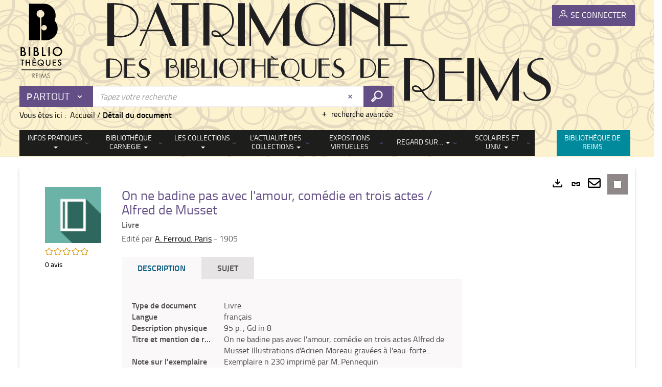

--- FILE ---
content_type: text/html; charset=utf-8
request_url: https://www.bm-reims.fr/PATRIMOINE/doc/SYRACUSE/772950/on-ne-badine-pas-avec-l-amour-comedie-en-trois-actes-alfred-de-musset
body_size: 38759
content:
<!DOCTYPE html><html lang="fr-FR" dir="ltr" xmlns="http://www.w3.org/1999/xhtml"><head><link rel="shortcut icon" type="image/x-icon" href="/ui/skins/VREI/images/favicon-std.ico" /><link rel="icon" type="image/x-icon" href="/ui/skins/VREI/images/favicon-std.ico" /><link rel="apple-touch-icon" href="/ui/skins/default/images/apple-touch-icon.png?v=24.3.9463.0" /><meta http-equiv="content-type" content="text/html; charset=utf-8" /><meta http-equiv="X-UA-Compatible" content="IE=edge" /><meta name="DC.Language" content="fr-FR" /><title>On ne badine pas avec l'amour, comédie en trois actes / Alfred de Musset - Patrimoine des bibliothèques de Reims</title><meta name="keywords" content=";" /><meta name="robots" content="index, follow" /><meta name="og:locale" property="og:locale" content="fr_FR" /><meta name="og:type" property="og:type" content="article" /><meta name="og:title" property="og:title" content="On ne badine pas avec l'amour, comédie en trois actes / Alfred de Musset" /><meta name="og:url" property="og:url" content="https://www.bm-reims.fr/PATRIMOINE/doc/SYRACUSE/772950/on-ne-badine-pas-avec-l-amour-comedie-en-trois-actes-alfred-de-musset" /><meta name="og:image" property="og:image" content="https://www.bm-reims.fr/ui/skins/default/portal/front/images/General/DocType/MONO_LARGE.png" /><meta name="twitter:title" content="On ne badine pas avec l'amour, comédie en trois actes / Alfred de Musset" /><meta name="twitter:url" content="https://www.bm-reims.fr/PATRIMOINE/doc/SYRACUSE/772950/on-ne-badine-pas-avec-l-amour-comedie-en-trois-actes-alfred-de-musset" /><meta name="twitter:image" content="https://www.bm-reims.fr/ui/skins/default/portal/front/images/General/DocType/MONO_LARGE.png" /><script>
      master = window.master || { };
      window.addEventListener("DOMContentLoaded", function () {
      master.DOMContentLoaded = true; // readyState n'est pas fiable, notamment readyState "interactive"
      });
      master.onDOMContentLoaded = function (callback) {
      if (master.DOMContentLoaded) {
      callback();
      } else {
      window.addEventListener("DOMContentLoaded", function () {
      callback();
      });
      }
      };
    </script><script>
      master.onDOMContentLoaded(function () {
      master.lazyLoadInstance = new LazyLoad({
      elements_selector: '.lazy',
      callback_loaded: function (el) {
      var event;
      var eventString = 'LazyLoad::Loaded';
      
      try {
      // !IE
      event = new CustomEvent(eventString, {});
      } catch (err) {
      // IE
      event = document.createEvent('CustomEvent');
      event.initCustomEvent(eventString, false, false, {});
      }
      
      el.dispatchEvent(event);
      },
      callback_finish: function () {
      master.lazyLoadFinished = true;
      var event;
      var eventString = 'LazyLoad::Finished';
      
      try {
      // !IE
      event = new CustomEvent(eventString, {});
      } catch (err) {
      // IE
      event = document.createEvent('CustomEvent');
      event.initCustomEvent(eventString, false, false, {});
      }
      
      window.dispatchEvent(event);
      }
      });
      });
    </script><base target="_top" /><meta name="HandheldFriendly" content="True" /><meta name="MobileOptimized" content="320" /><meta name="viewport" content="width=device-width, initial-scale=1, minimum-scale=1, maximum-scale=5, user-scalable=yes" /><!--Syracuse Front Javascript Libraries--><script type="text/javascript">
      
      //<![CDATA[
      
        var CFInstance = 'PRODUCTION'; //Backward compatibility
        var ErmesManager = window.ErmesManager || {};
        ErmesManager.BasePath = '/PATRIMOINE/';
        ErmesManager.BaseUrl = 'https://www.bm-reims.fr/patrimoine/';
        ErmesManager.ErmesJgrowlParams = '{"position": "top-right" , "closer" : false , "closerTemplate" : "&lt;div&gt;Fermer toutes les notifications&lt;/div&gt;"}';
        ErmesManager.WsQueryString = '';
        ErmesManager.ResetPasswordAllowed = 'true';
        ErmesManager.BaseUri = 'https://www.bm-reims.fr';
        
      
        ErmesManager.config = {};
        ErmesManager.config.LegacyHoldingMode=false;
        ErmesManager.config.CloudServicesBaseUrl='https://community.syracuse.cloud/EXPLOITATION/';
        ErmesManager.config.HoldingActions={NoteEnabled:false, ProvisionNoteEnabled:false};
        ErmesManager.config.RegistrationRenewalAllowed = true;
        ErmesManager.config.IlsChooseReservationPlaceEnabled = true;
        ErmesManager.config.HeaderDisplayMode = 'default';
        ErmesManager.config.HeaderFixedMode = false;
        ErmesManager.config.CasAuthenticationEnabled = false;
        ErmesManager.config.CasAuthenticationProvider = '';
        ErmesManager.config.ResetPasswordAllowed = true;
        ErmesManager.config.RegistrationAllowed = true;
        ErmesManager.config.ResetPasswordPage = 'https://www.bm-reims.fr/PATRIMOINE/resetpassword.aspx';
        ErmesManager.config.RegistrationPage = 'https://www.bm-reims.fr/PATRIMOINE/inscription.aspx';
        ErmesManager.config.AuthenticationAlertsCount = '0';
		    ErmesManager.config.AuthenticationManyAlertsMessage = '(0 alertes)';
		    ErmesManager.config.AuthenticationSingleAlertsMessage = '(1 alerte)';
        ErmesManager.config.RememberMe = true;
        ErmesManager.config.IsFormAuthenticationProvider = true;
        ErmesManager.config.EnableHoldingsAnonymousBookingMessage = 'true' === 'true';
        ErmesManager.config.EnableHoldingPlacesTopLevelFilter = 'false' === 'true';
        ErmesManager.config.EnableHoldingsSubscriptionCollapsed = false;
        ErmesManager.config.EnableHoldingsSubscriptionAlwaysShow = false;
				ErmesManager.config.AuthenticationFormBackgroundImageUrl = '/basicimagedownload.ashx?itemGuid=CCE75AB2-A66A-4BEB-A2D0-0089F198F0FE';
        ErmesManager.config.AuthenticationFormIsFirstPosition = 'true' === 'true';
        ErmesManager.config.AuthenticationFormDialogWidth = 1200;
        ErmesManager.config.AuthenticationIdentityBindingEnabled = false;
				ErmesManager.config.SearchMode = 'DEFAULT';
        ErmesManager.config.AuthenticationIdentityBindingAllowedModes = [
          
      
        ];
        ErmesManager.config.AuthenticationFormModeButtonWidth = 216;
        
        ErmesManager.config.SearchAssistantPreselectMode = 'false' === 'true';
        ErmesManager.COOKIES_FORM = 'ErmesForms_PATRIMOINE';
        ErmesManager.COOKIES_SEARCH = 'ErmesSearch_PATRIMOINE';
        ErmesManager.isAuthenticate = false;
        ErmesManager.deactivateDetailedView=true;
        ErmesManager.config.ShareResultsByMailEnabled = true;

        ErmesManager.userInfos = {};
        ErmesManager.userInfos.UniqueIdentifier = 'BUILTIN-ANONYMOUS';
        ErmesManager.userInfos.SubscriptionExpirationMessage = '';
        ErmesManager.userInfos.UserAlertsMessages = '';
        ErmesManager.userInfos.PartnerSiteOfIntervention = '';
        ErmesManager.userInfos.HasPseudo = 'false';
        ErmesManager.userInfos.UserNameOrPseudo = 'Utilisateur anonyme';
        
        ErmesManager.rights = {};
        ErmesManager.rights.MemorizeSearch = false;
        ErmesManager.rights.Portal_1005 = false;
        ErmesManager.rights.Portal_1201 = false;
        ErmesManager.rights.Portal_1400 = false;
        ErmesManager.rights.Portal_1151 = false;
        ErmesManager.rights.Portal_2503 = false;
        ErmesManager.rights.Portal_2504 = false;
        ErmesManager.rights.Portal_3053 = false;

        ErmesManager.labels = {
          YesText: 'Oui',
NoText: 'Non',
OkText: 'OK',
CancelText: 'Annuler',
ListIndexText: '{0} sur {1}',
CloseModalTitle: 'Fermer cette fenêtre',
DeleteText: 'Supprimer',
Ext_toolbar_Paging_beforePageText: 'Page',
Ext_toolbar_Paging_afterPageText: 'sur {0}',
Portal_DetailHoldingLabel: 'Exemplaires',
Portal_ResultsReserveDocument: 'Réserver',
Portal_HoldingActionLoanLabel: 'Réserver',
Portal_HoldingActionExpoLabel: 'Ouvrir le calendrier',
Portal_HoldingSite: 'Site',
Portal_HoldingLocalisation: 'Communication sur place\n',
Portal_HoldingSection: 'Section',
Portal_HoldingCote: 'Cote',
Portal_HoldingType: 'Type',
Portal_HoldingStatut: 'Statut',
Portal_HoldingDateBack: 'Date retour',
Portal_HoldingActionsLabel: 'Actions',
Portal_HoldingProvisionLabelDisplay: 'Choisissez votre lieu de mise à disposition',
Portal_ReservationDialogChooseLibraryDefaultSelectionText: '---',
Portal_HoldingsMobileIsAvailableLabel: 'Disponible à {0}',
Portal_HoldingsMobileNotAvailableLabel: 'Retour prévu le {0}',
Portal_HoldingsMobileNotAvailableSiteLabel: 'à {0}',
Portal_ReservationDialogCancelTitle: 'Fermer la modale de réservation',
Portal_ReservationDialogTitle: 'Choisissez la bibliothèque',
Portal_ReservationDialogText: 'Vous souhaitez réserver un exemplaire.',
Portal_ReservationDialogChooseLibrary: 'Choisissez la bibliothèque :',
Portal_ReservationDialogChooseLibraryDefaultSelectionText: '---',
Portal_FormFieldRequiredText: 'Ce champ est obligatoire',
Portal_ReservationDialogValidText: 'Réserver',
Portal_ReservationDialogCancelText: 'Annuler',
Portal_HoldingAddNoteModalTitle: 'Ajout d\'une note de réservation',
Portal_HoldingAddNoteModalCloseTitle: 'Fermer la fenêtre d\'ajout d\'une note de réservation',
Portal_HoldingAddNoteModalPlaceholder: 'Saisissez ici votre note de réservation optionnelle',
Portal_HoldingsStatementView: 'Consulter',
Portal_DetailHoldingsStatementLabel: 'Etats de collection',
Portal_HoldingsStatementSite: 'Site',
Portal_HoldingsStatementLocalisation: 'Emplacement',
Portal_HoldingsStatementSection: 'Section',
Portal_HoldingsStatementCote: 'Cote',
Portal_HoldingsStatementWhenStart: 'Début',
Portal_HoldingsStatementWhenEnd: 'Fin',
Portal_HoldingsStatementGap: 'Lacunes',
Portal_HoldingsStatementRange: 'Etendue',
Portal_HoldingsStatementStartNumber: 'Numéro de début',
Portal_HoldingsStatementEndNumber: 'Numéro de fin',
Portal_HoldingsStatementWhenStartAsText: 'Début',
Portal_HoldingsStatementWhenEndAsText: 'Fin',
Portal_ReservationDialogSelectText: 'Sélectionner',
Portal_ReservationSecondDialogChooseLibrary: 'Choisissez la bibliothèque de retrait',
Portal_ReservationSecondDialogTitle: 'Choisissez la bibliothèque de retrait',
Portal_ReservationSecondDialogValidText: 'Confirmer la réservation',
Portal_ReservationSecondDialogValidTitle: 'Confirmer cette réservation',
Portal_ReservationDialogExcludedLocationText: 'Non réservable',
Portal_ReservationSecondDialogYourLibraryIs: 'Votre localisation de retrait est : {0}',
Portal_MyAccountPreferencesHeaderTitle: 'Mes préférences de recherche',
Portal_MyAccountPreferencesHeaderIntro: 'Vous pouvez configurer les critères s\'appliquant à chacun des contextes de recherche suivants',
Portal_MyAccountPreferencesItemIntroPreselection: 'Vous avez sélectionné :',
Portal_MyAccountPreferencesItemIntroNoPreselection: 'Aucun critère sélectionné.',
Portal_MyAccountPreferencesItemEdit: 'Modifier',
Portal_CasAuthenticationText: 'Accès interne',
Portal_ExternalAuthenticationText: 'Accès externe',
Portal_LogonTitle: 'Connexion',
Portal_LogonModalCloseTitle: 'Fermer la fenêtre de connexion',
Portal_DisabledAccountLogonTitle: 'Échec d\'authentification',
Portal_LoginText: 'Numéro de carte',
Portal_LoginPlaceholderText: 'xxxxxE0051',
Portal_PasswordText: 'Mot de passe',
Portal_PasswordPlaceholderText: 'Mot de passe',
Portal_LogonForgottenPasswordText: 'Mot de passe oublié ?',
Portal_LogonRegisterMessage: 'Vous n\'avez pas encore de compte ?',
Portal_LogonRegisterNowText: 'S\'inscrire',
Portal_ErrorHappened: 'Une erreur est survenue',
Portal_CaptureCurrentSearch: 'Capturer la recherche',
Portal_CaptureSearchName: 'Nom',
Portal_ShareSearchShowMoreOptions: 'Plus de critères',
Portal_ShareSearchHideMoreOptions: 'Cacher les critères',
Portal_AdvancedCaptureSearchTitle: 'Partager la recherche',
Portal_CaptureSearchModifyTitle: 'Modification des arguments',
Portal_CaptureSearcResultTitle: 'Aperçu',
Portal_CancelText: 'Annuler',
Portal_ShareSearchPermalinkCopy: 'Copier l\'URL dans le presse-papier',
Portal_ShareSearchPermalinkPreview: 'Aperçu de la recherche - Nouvelle fenêtre',
Portal_CaptureSearchCopyJson: 'Copier la capture dans le presse-papier',
Portal_ShareSearchPermalinkModalLabel: 'Donner un nom à la recherche puis cliquer sur "Copier l\'URL dans le presse-papier" pour récupérer l\'URL de votre recherche',
Portal_CaptureClipboardCopyDone: 'La capture a été copiée dans votre presse-papier',
Portal_UrlClipboardCopyDone: 'Le lien a été copié dans votre presse-papier',
Portal_CaptureSearchCancelTitle: 'Annuler cette capture de recherche',
Portal_CaptureNotice: 'Capturer la notice',
Portal_ShareSearchCancelTitle: 'Annuler ce partage de recherche',
Portal_SearchPreferencesModalTitle: 'Mémoriser des critères de recherche',
Portal_SearchPreferencesIntroText: 'Les critères choisis seront appliqués lors de chaque recherche "{0}".',
Portal_PreselectFacetsCancelTitle: 'Annuler cette modification',
Portal_PreselectFacetsInfoNoPreferenceNoPreselection: 'Vous n’avez pas encore mémorisé de critères dans votre compte.',
Portal_MyAccountPreferencesItemSearch: 'Rechercher',
Portal_CloseModalTitle: 'Fermer cette fenêtre',
Portal_AnonymousHoldingInfo: 'Pour réserver un exemplaire, il est nécessaire d\'être authentifié. Les réservations dépendent de votre abonnement en cours.',
Portal_HoldingInSubscription: 'Dans mon abonnement ({0})',
Portal_HoldingNotInSubscription: 'Hors abonnement ({0})',
Portal_HoldingBookingTooltipCantRenew: 'Réservation impossible',
Portal_PersoAuthentificationMyAccountLink: 'Se connecter',
Portal_RememberMeText: 'Rester connecté',
Portal_HoldingActionProvisonRequestLabel: 'Demander la consultation',
Portal_HoldingProvisionTooltipDescription: 'Effectuez une demande de mise à disposition sur cet exemplaire',
Portal_ProvisionDialogCancelTitle: 'Annuler la demande de consultation',
Portal_ProvisionDialogTitle: 'Demande de consultation sur place',
Portal_ProvisionDialogValidText: 'Confirmer la demande',
Portal_ProvisionDialogCancelText: 'Annuler',
Portal_ProvisionDialogContentHeaderText: '&lt;div class="alert alert-info" role="alert"&gt;\n &lt;span class="glyphicon glyphicon-info-sign" aria-hidden="true"&gt;&lt;/span&gt;\n &lt;span class="sr-only"&gt;&lt;/span&gt;\n &lt;span class="provision-body-header-description"&gt;Ce document sera mis à votre disposition pour consultation sur place en salle Patrimoine - Sabatier d\'Espeyran, aux &lt;span class="provision-body-header-library"&gt; horaires d\'ouverture de la Médiathèque Emile Zola&lt;/span&gt; (salle fermée le dimanche)&lt;/span&gt;&lt;p&gt;\n&lt;/p&gt;&lt;/div&gt;',
Portal_ProvisionDialogContentFooterText: 'Confirmez-vous la demande de consultation de &lt;b&gt;« {0} »&lt;/b&gt; en salle Patrimoine ?',
Portal_DownloadText: 'Télécharger',
Portal_SearchFormFieldOrIndicator: '- ou -',
Portal_SearchFormSelectFieldNoResult: 'Aucun résultat pour "{0}"',
Portal_SearchFormSelectFieldStartTyping: 'Commencez à taper pour rechercher',
Portal_SearchFormThesaurusFieldLoadingText: 'Chargement...',
Portal_SearchFormThesaurusFieldNoResultsText: 'Aucun résultat',
Portal_SearchFormSelectFieldAddNewEntry: 'Si la valeur n\'est pas dans la liste, cliquez ici pour l\'ajouter',
Portal_SearchFormFieldValidationErrorMessage: 'Ce champ est obligatoire',
Portal_SearchFormFieldRequiredSelectionErrorMessage: 'Veuillez sélectionner une valeur ou la créer',
Portal_FormAdvanceSearchTitle: 'Valider votre recherche',
Portal_FormSearchLabel: 'Rechercher',
Portal_FormAdvanceClearTitle: 'Effacer vos saisies du formulaire de recherche',
Portal_FormClearLabel: 'Effacer',
Portal_SearchFormResetField: 'Supprimer la valeur',
Portal_ErmesSearchBoxHint: 'Tapez votre recherche',
Portal_SearchFormHeadingTitle: 'Recherche avancée',
Portal_SearchFormAddHiddenFieldTitle: 'Ajouter un critère au formulaire de recherche avancée',
Portal_SearchFormAddHiddenFieldLabel: 'Ajouter un critère',
Portal_SearchFormAddHiddenFieldModalDescription: 'Le critère sera ajouté au formulaire de recherche',
Portal_SearchFormFieldDateRangeToLabel: 'au',
Portal_SearchFormAddHiddenFieldModalTitle: 'Choisissez un critère de recherche',
Portal_ErmesSearchTitle: 'Recherche',
Portal_BtnSearchFieldClear: 'Effacer le champ de recherche',
Portal_BtnSearchFieldSubmit: 'Lancer la recherche sur le périmètre {0}',
Portal_AdvancedSearchFormLabel: 'Recherche avancée sur le périmètre {0}',
Portal_LogonConnectWithAnotherIdentity: 'ou',
Portal_LogonButtonText: 'Je me connecte',
Portal_LogonButtonShowForm: 'Formulaire',
BackText: 'Retour',
Portal_LogonFilterMode: 'Filtrer',
Portal_LogonInformationText: 'Pour vous connecter',
Portal_NewItemFlagDefaultLabel: 'Nouveauté',
Portal_SerialDialogCancelTitle: 'Fermer la modale des fascicules',
Portal_SerialDialogClose: 'Fermer',
Portal_HoldingSerialNumber: 'Numéro/Date de parution',
Portal_SerialDialogTitle: 'Detail des numéros de fascicule {0}',
Portal_HoldingSerialLocalisation: 'Localisation',
Portal_HoldingSerialSection: 'Section',
Portal_HoldingSerialCallNumber: 'Côte',
Portal_HoldingSerialStatus: 'Statut',
Portal_HoldingSerialEx: 'Exemplaire',
Portal_SerialColumnDisplayTitle: 'Voir les fascicules',
Portal_SerialColumnButton: 'Voir',
Portal_SerialColumnButtonLoading: 'Récupération en cours...',
Portal_HoldingNothingInSubscription: 'Il n\'y a aucun exemplaire disponible pour le moment.',
Portal_HoldingConsultOnline: 'Consulter en ligne',
Portal_HoldingBookingTooltipCantConsult: 'Consultation impossible',
Portal_HoldingBookingTooltipCantConsultDescription: 'Cet ouvrage est déjà en cours de consultation, veuillez réessayer ultérieurement',
Portal_DetailHoldingsMapControlHomeTooltip: 'Afficher tous les exemplaires',
Portal_DetailHoldingsMapControlLocationTooltip: 'Afficher ma position actuelle',
Portal_DetailHoldingsMapControlLocationDeniedTooltip: 'Vote position actuelle n\'est pas disponible',
Portal_DetailHoldingsMapCurrentLocationMarkerTooltip: 'Votre position actuelle',
Portal_DetailHoldingsMapOffMapHoldingsLabel: 'Exemplaires hors carte',
Portal_DetailHoldingsMapLibraryMoreDetails: 'Plus d\'informations...',
Portal_BiblioMapsLinkLabel: 'BiblioMaps',
Portal_BiblioMapsHeaderColumnLabel: 'BiblioMaps',
TermSynonymLabel: '{0} (employé pour {1})',
TermNeighborLabel: '{0} (associé à {1})',
TermRedirectionLabel: '{0} (nouveau terme pour {1})',
TermRedirectionSourceLabel: '{0} (ancien terme pour {1})',
Portal_ReservationDialogSingleHoldingPlaceText: 'L\'exemplaire sera mis à disposition à la bibliothèque :',
Portal_ReservationDialogSingleHoldingPlacetitle: 'Confirmez la réservation',
Portal_DetailSessionLabel: 'Sessions',
Portal_HoldingActionSessionLabel: 'S\'inscrire',
Portal_AnonymousCalendarSessionInfo: 'Pour s\'inscrire à une session, il est nécessaire d\'être authentifié.',
Portal_BasketRenamePromptTitle: 'Renommer la liste',
EndDateText: 'Date de fin',
StartDateText: 'Date de début',
Portal_DetailPanelTitleCalendarSessions: 'Date et heure des sessions',
Portal_TypeaheadNoResultStatus: 'Aucune proposition',
Portal_TypeaheadResultsStatus: '{0} propositions disponibles',
Portal_SearchFormAddFieldTitle: 'Ajouter une restriction "{0}"',
Portal_SearchFormRemoveFieldTitle: 'Supprimer la restriction "{0}"',
Portal_ILSClientCancelCalendarReservation: 'Annulation d\'inscription',
Portal_ILSClientCancelReservation: 'Annulation de réservation',
Portal_ILSClientConfirmCancelCalendarReservationMessage: 'Confirmez-vous l\'annulation de votre inscription ?',
Portal_ILSClientConfirmCancelCalendarReservationTitle: 'Annulation de votre inscription',
Portal_ILSClientConfirmCancelReservationMessage: 'Confirmez-vous l\'annulation de votre réservation ?',
Portal_ILSClientConfirmCancelReservationTitle: 'Annulation de votre réservation',
Portal_CancelHoldingActionSessionLabel: 'Annuler votre inscription',
Portal_CancelHoldingActionLoanLabel: 'Annuler votre réservation',
Portal_HoldingSerialUtilisation: 'Utilisation',
Portal_CalendarSessionIsCycleInfo: 'La formation est un cycle sur plusieurs sessions qui doivent toutes être suivies. L\'inscription vaut pour toutes les sessions du cycle.',
Portal_GlobalActionPlay: 'Voir la sélection',
Portal_GlobalActionEmpty: 'Vider',
Portal_GlobalActionBindToSelections: 'Affecter aux sélections',
Portal_GlobalActionDetailVisible: 'Détail de la sélection courante, affichés ci-dessous',
Portal_GlobalActionDetailHidden: 'Détail de la sélection courante, masqués',
Portal_CurrentSelectionTitle: 'Sélection courante',
Portal_ShareSearchPermalink: 'Partager l\'URL de la recherche',
Portal_selectionActionsLabel: 'Actions :',
Portal_SendSearchResults_PopupTitle: 'Envoyer par mail'
        };

        ErmesManager.labels.Portal_AuthenticationFormModeButtonSeparatorText = '';
        ErmesManager.labels.Portal_Authentication_FormHtmlContent = '';
        ErmesManager.labels.HoldingAddNoteModalPlaceholder = 'Saisissez ici votre note de réservation optionnelle';
        ErmesManager.labels.HoldingAddNoteModalTitle = 'Ajout d\'une note de réservation';
        ErmesManager.labels.HoldingAddNoteModalCloseTitle = 'Fermer la fenêtre d\'ajout d\'une note de réservation';
        ErmesManager.labels.CloseText = 'Fermer';
        ErmesManager.labels.ReportThumbnailWrongUrl = 'La ressource Portal|ReportThumbnailWrongUrl n\'est pas définie.';
        ErmesManager.labels.ReportThumbnailModalTitle = 'Confirmation';
        ErmesManager.labels.ReportThumbnailModalBody = 'Confirmez-vous le signalement de cette vignette ?&lt;br/&gt;&lt;div style="text-align:center;margin:5px"&gt;&lt;img src="{0}"/&gt;&lt;/div&gt;';
        ErmesManager.labels.ErmesHeaderAccountWip = 'Récupération de votre compte en cours...';
        ErmesManager.labels.ErrorHappened = 'Une erreur est survenue';
        ErmesManager.labels.UnexpectedServerResponse = 'Format de réponse inattendu';
        ErmesManager.labels.GrowlErrorTitle = 'Erreur';
        ErmesManager.labels.TooltipLoading = 'Chargement en cours...';
        ErmesManager.labels.CaptureSearchChooseRendering = 'Affichage';
        ErmesManager.labels.CaptureSearchChooseNumber = 'Nombre de notices à afficher';
        ErmesManager.labels.CaptureSearchTitle = 'Capturer la recherche';
        ErmesManager.labels.CommentModalValid = 'Valider';
        ErmesManager.labels.CommentModalCancel = 'Annuler';
        ErmesManager.labels.CommentWasSuccessfullyDeleted = 'Le commentaire a bien été supprimé';
        ErmesManager.labels.NoteWasSuccessfullyDeleted = 'La note a bien été supprimée';
        ErmesManager.labels.SelectionModalClose = 'Fermer';
        ErmesManager.labels.ConfirmBoxConfirm = 'Confirmer';
        ErmesManager.labels.ConfirmBoxCancel = 'Annuler';
        ErmesManager.labels.PublicSearchFormValid = 'Valider';
        ErmesManager.labels.PublicSearchFormCancel = 'Annuler';
        ErmesManager.labels.PrivateSearchFormValid = 'Valider';
        ErmesManager.labels.PrivateSearchFormCancel = 'Annuler';
        ErmesManager.labels.ExpositionResaFormValid = 'Transmettre la demande';
        ErmesManager.labels.ExpositionResaFormClose = 'Fermer';
        ErmesManager.labels.EnrichissementsLoading = 'Chargement en cours, veuillez patienter';
        ErmesManager.labels.BasketPageTitle = 'Mes favoris';
        ErmesManager.labels.SelectionPageTitle = 'Sélection courante';
        ErmesManager.labels.ErmesSearchPageTitle = '{0} - Recherche';
        ErmesManager.labels.ErmesSearchLoadingPageTitle = 'Chargement';
        ErmesManager.labels.ErmesSearchDetailPageTitle = '{0}';
        ErmesManager.labels.TagPageTitle = 'Tag';
        ErmesManager.labels.HoldingHelpHoldingMultiple = 'Cochez les exemplaires qui vous intéressent. Le premier exemplaire disponible parmi votre sélection sera réservé';
        ErmesManager.labels.HoldingHelpHoldingPlace = 'Choisissez votre lieu de mise à disposition';
        ErmesManager.labels.CaptureSearchStandardRendering = 'Miniatures';
        ErmesManager.labels.CaptureSearchShortRendering = 'Court';
        ErmesManager.labels.CaptureSearchScrollingRendering = 'Chemin de fer';
        ErmesManager.labels.ErmesFormTitle = 'Recherche avancée';
        ErmesManager.labels.CalendarEventTitleSingular = 'événement';
        ErmesManager.labels.CalendarEventTitlePlural = 'événements';
        ErmesManager.labels.ValidateEventSubscription = 'Confirmer l\'inscription';
        ErmesManager.labels.CancelText = 'Annuler';
        ErmesManager.labels.BackText = 'Retour';
        ErmesManager.labels.AgendaCalendarHelpTooltip = 'Sélectionnez une plage de dates pour affiner votre recherche';
        ErmesManager.labels.ExportLinkFold = 'Exporter, masqué';
        ErmesManager.labels.ExportLinkUnFold = 'Exporter, affiché';
        ErmesManager.labels.AddNewTagNotice = 'Ajouter ce nouveau tag';
        ErmesManager.labels.AddNewTagName = 'Nom du nouveau tag à ajouter sur';
        ErmesManager.labels.ErrorAuthenticateInput = 'à vérifier';
        ErmesManager.labels.PasswordLostAuthenticate = 'Mot de passe oublié';
        ErmesManager.labels.ErrorAuthenticatePage = 'Erreur lors de l\'identification';
        ErmesManager.labels.SurveyMessageConfirmVote = 'Merci d\'avoir voté';
        ErmesManager.labels.SurveyVotedAlready = 'Vous avez déjà voté';
        ErmesManager.labels.RoyalSliderStatePause = 'Mettre le carrousel en lecture.';
        ErmesManager.labels.RoyalSliderStatePlay = 'Mettre le carrousel en pause.';
        ErmesManager.labels.SearchQueryAllDocument = 'Tous les documents';
        ErmesManager.labels.DefaultDropdownItemSelectedFormat = '{0}, sélectionné';
        ErmesManager.labels.JGrowlCloserMessage = 'Fermer tous les messages';
        ErmesManager.labels.RoyalSliderLabels_ArrowRight = 'Contenu suivant';
        ErmesManager.labels.RoyalSliderLabels_ArrowLeft = 'Contenu précédent';
        ErmesManager.labels.RoyalSliderLabels_FullScreen = 'Passer le slider en plein écran';
        ErmesManager.labels.RoyalSliderLabels_PlayVideo = 'Lancer la vidéo';
        ErmesManager.labels.RoyalSliderLabels_NavSelected = ', sélectionné';
        ErmesManager.labels.FacetCollectionDisplayed = ', affiché';
        ErmesManager.labels.FacetCollectionCollapsed = ', masqué';
        ErmesManager.labels.ErrorModalFieldRequiredAccessibility = 'Vous avez omis ce champ obligatoire.';
        ErmesManager.labels.RoyalSliderBulletContentNotSelected = 'Afficher le contenu {0}';
        ErmesManager.labels.RoyalSliderBulletContentSelected = 'Contenu {0} - affiché';
        ErmesManager.labels.RssFeedLinkTitle = 'Obtenir le flux RSS, nouvelle fenêtre';
        ErmesManager.labels.CnilBannerContent = 'En poursuivant votre navigation sur ce site, vous acceptez l’utilisation de cookies par nos services ainsi que des services tiers de mesure d\'audience.&lt;br/&gt;&lt;a href="/PATRIMOINE/charte-cookies.aspx"&gt;Pour en savoir plus et paramétrer les cookies...&lt;/a&gt;';
        ErmesManager.labels.SuggestionSearch = 'Recherche par suggestion';
        ErmesManager.labels.SdiMemorySearchSubscribeNewsLettersSuccess = 'Vous êtes maintenant abonné à cette lettre d’information';
        ErmesManager.labels.SdiMemorySearchSubscribeSuccess = 'Vous êtes maintenant abonné à cette recherche';
        ErmesManager.labels.DetailHoldingsVerify = 'Vérification des exemplaires disponibles ...';
        ErmesManager.labels.RenewLoanSuccess = 'Prolongation réussie.';
        ErmesManager.labels.RenewLoanErrorNotSpecified = 'Erreur non spécifiée.';
        ErmesManager.labels.CancelReservationSuccess = 'Annulation réussie.';
        ErmesManager.labels.CancelReservationErrorNotSpecified = 'Erreur non spécifiée.';
        ErmesManager.labels.ContributionFormSending = 'Envoi en cours...';
        ErmesManager.labels.ContributionFormSuccess = 'Votre contribution a bien été prise en compte.';
        ErmesManager.labels.GetErrorHolding = 'Erreur lors de la récuperation de l\'exemplaire';
        ErmesManager.labels.GetNotAvaibleHolding = 'Indisponible';
        ErmesManager.labels.ConfirmDialogBasketTitle = 'Vider tous les favoris';
        ErmesManager.labels.ConfirmDialogBasketFolderTitle = 'Supprimer la liste "{0}"';
        ErmesManager.labels.ConfirmDialogBasketText = 'Confirmez-vous la suppression de tous les documents de vos favoris ? Cette action sera irréversible.';
        ErmesManager.labels.ConfirmDialogBasketTextByFilter = 'Confirmez-vous la suppression de la liste "{0}" ?';
        ErmesManager.labels.PnbConfirmBoxTitle = 'La ressource Portal|PnbConfirmBoxTitle n\'est pas définie.';
        ErmesManager.labels.PnbConfirmBoxMessage = 'La ressource Portal|PnbConfirmBoxMessage n\'est pas définie.';
        ErmesManager.labels.searchLabelDefault = 'Recherche du document';
        ErmesManager.labels.RecongnitionLabelInput = 'Reconnaissance vocal...';
        ErmesManager.labels.StartSearch = 'Lancer la recherche sur le périmètre {0}';
        ErmesManager.labels.SearchFormLabel = 'Recherche sur le périmètre {0}';
        ErmesManager.labels.MyAccountAddToBasketNothingSelected = 'Veuillez sélectionner au moins un document.';
        ErmesManager.labels.Portal_CancelReservationNoReservationSelected = 'Veuillez sélectionner au moins un document.';
        ErmesManager.labels.Portal_CancelReservationConfirmTitle = 'Confirmer cette annulation';
        ErmesManager.labels.Portal_CancelReservationCancelTitle = 'Annuler cette annulation';
        ErmesManager.labels.Portal_PreselectFacetsInfoNoPreference = 'Mémoriser les critères dans votre compte.';
        ErmesManager.labels.Portal_PreselectFacetsInfoPreferenceEqualsPreselection = 'Les critères sont mémorisés dans votre compte.';
        ErmesManager.labels.Portal_PreselectFacetsInfoPreferenceIsNotPreselection = 'Les critères sont différents de ceux mémorisés dans votre compte.';
        ErmesManager.labels.Portal_PreselectFacetsInfoPreferenceRestoreSuccess = 'Les critères ont été restaurés.';
        ErmesManager.labels.Portal_PreselectFacetsInfoPreferenceSaveSuccess = 'Les critères ont été mémorisés.';
        ErmesManager.labels.Portal_PreselectFacetsInfoPreferenceSaveTooltip = 'Mémoriser les critères de recherche dans votre compte.';
        ErmesManager.labels.Portal_PreselectFacetsInfoPreferenceValidateTooltip = 'Confirmer les critères sélectionnés.';
        ErmesManager.labels.Portal_PreselectFacetsInfoPreferenceRestoreTooltip = 'Restaurer les critères de recherche mémorisés dans votre compte.';
        ErmesManager.labels.Portal_PreselectFacetsResetButton = 'Tout effacer';
        ErmesManager.labels.Portal_PreselectFacetsValidateButton = 'Confirmer';
        ErmesManager.labels.Portal_PreselectFacetsSaveButton = 'Mémoriser';
        ErmesManager.labels.Portal_PreselectFacetsCancelButton = 'Annuler';
        ErmesManager.labels.Portal_PreselectFacetsModalTitle = 'Pré-sélectionner des critères de recherche';
        ErmesManager.labels.Portal_PreselectFacetsIntroText = 'Les critères choisis seront appliqués le temps de la session à chaque recherche "{0}".';
        ErmesManager.labels.Portal_PreselectFacetsSelectedInfo = 'Vous avez sélectionné :';
        ErmesManager.labels.Portal_PreselectFacetsSelectedInfoEmpty = 'Aucun critère sélectionné.';
        ErmesManager.labels.Portal_PreselectFacetsRestoreButton = 'Restaurer';
        ErmesManager.labels.Portal_FacetCollectionCollapsed = ', masqué';
        ErmesManager.labels.Portal_FacetCollectionDisplayed = ', affiché';
        ErmesManager.labels.Portal_SearchHistoryTableDateHeader = 'Quand';
        ErmesManager.labels.Portal_SearchHistoryTableScenarioHeader = 'Où';
        ErmesManager.labels.Portal_SearchHistoryTableSearchHeader = 'Recherche';
        ErmesManager.labels.Portal_SearchHistoryTableFiltersHeader = 'Filtres';
        ErmesManager.labels.Portal_SearchHistoryTableCountHeader = 'Résultats';
        ErmesManager.labels.Portal_SearchHistoryTableActionHeader = 'Actions';
        ErmesManager.labels.Portal_SearchHistoryModalTitle = 'Historique de vos recherches';
        ErmesManager.labels.Portal_SearchHistoryModalCloseTitle = 'Fermer la fenêtre d\'historique de vos recherches';
        ErmesManager.labels.Portal_SearchHistoryCancelButton = 'Fermer';
        ErmesManager.labels.Portal_SearchHistoryItemSearchAction = 'Lancer la recherche';
        ErmesManager.labels.Portal_SearchHistoryItemMemorizeAction = 'Mémoriser dans son compte';
        ErmesManager.labels.Portal_SearchHistoryItemRemoveAction = 'Supprimer';
        ErmesManager.labels.Portal_RawRecordClipboardCopyButton = 'Copier ce document dans le presse-papier';
        ErmesManager.labels.Portal_RawRecordClipboardCopyDone = 'Le document a été copié dans votre presse-papier';
        ErmesManager.labels.Portal_RawRecordPopupTitle = 'Document xml natif';
        ErmesManager.labels.Portal_ExpositionResaWindowLabel = 'Faire une demande de réservation d\'outil d\'animation';
        ErmesManager.labels.Portal_ExpositionResaWindowCloseTitle = 'Fermer la fenêtre de demande de réservation d\'outil d\'animation';
        ErmesManager.labels.Portal_ExpositionResaBookingTypeHolding = 'Réservation';
        ErmesManager.labels.Portal_ExpositionResaBookingTypeHoldingRequest = 'Demande de réservation';
        ErmesManager.labels.Portal_ExpositionResaBookingTypeLoan = 'Prêt';
        ErmesManager.labels.Portal_CancelText = 'Annuler';
        ErmesManager.labels.Portal_BackText = 'Retour';
        ErmesManager.labels.Portal_ExpositionResaFormValid = 'Transmettre la demande';
        ErmesManager.labels.Portal_ExpositionResaFetchBookings = 'Vérification des réservations concernant cet outil d\'animation';
        ErmesManager.labels.Portal_ExpositionResaNewRange = 'Votre choix de dates';
        ErmesManager.labels.Portal_AgendaDatepickerFromDate = 'Du';
        ErmesManager.labels.Portal_AgendaDatepickerToDatee = 'Au';
        ErmesManager.labels.Portal_SubscriptionExpirationWarningDescription = 'Pensez à venir à la bibliothèque pour renouveler votre abonnement.';
        ErmesManager.labels.Portal_SubscriptionExpirationWarningTitle = 'Informations à propos de votre abonnement';
        ErmesManager.labels.Portal_AccountWarningTitle = 'Informations à propos de votre compte';
        ErmesManager.labels.Portal_AuthenticationAlertRenewRegistrationBtnText = 'Cliquer ici pour accéder à mon profil';
        ErmesManager.labels.Portal_AuthenticationAlertVirtualPurseBtnText = 'Cliquer ici pour accéder à mon porte-monnaie';      
        ErmesManager.labels.Portal_ShowExpirationWarningCancelTitle = 'Fermer cette alerte';
        ErmesManager.labels.Portal_ProvisionDialogCancelTitle = 'Annuler la demande de consultation';
        ErmesManager.labels.Portal_ProvisionDialogTitle = 'Demande de consultation sur place';
        ErmesManager.labels.Portal_ProvisionDialogValidText = 'Confirmer la demande';
        ErmesManager.labels.Portal_ProvisionDialogCancelText = 'Annuler';
        ErmesManager.labels.Portal_ProvisionDialogContentHeaderText = '&lt;div class="alert alert-info" role="alert"&gt;\n &lt;span class="glyphicon glyphicon-info-sign" aria-hidden="true"&gt;&lt;/span&gt;\n &lt;span class="sr-only"&gt;&lt;/span&gt;\n &lt;span class="provision-body-header-description"&gt;Ce document sera mis à votre disposition pour consultation sur place en salle Patrimoine - Sabatier d\'Espeyran, aux &lt;span class="provision-body-header-library"&gt; horaires d\'ouverture de la Médiathèque Emile Zola&lt;/span&gt; (salle fermée le dimanche)&lt;/span&gt;&lt;p&gt;\n&lt;/p&gt;&lt;/div&gt;';
        ErmesManager.labels.Portal_ProvisionDialogContentFooterText = 'Confirmez-vous la demande de consultation de &lt;b&gt;« {0} »&lt;/b&gt; en salle Patrimoine ?';
        ErmesManager.labels.Portal_ExpositionBookingCalendarLabel = 'Calendrier de réservation';
        ErmesManager.labels.Portal_ExpositionBookingHelpUserLigde = 'Veuillez choisir une date de début et de fin de réservation sur le calendrier ci-dessous.';
        ErmesManager.labels.Portal_ExpositionBookingTransportModeLabel = 'Mode de transport';
        ErmesManager.labels.Portal_ExpositionBookingGoTransportModeLabel = 'Aller';
        ErmesManager.labels.Portal_ExpositionBookingReturnTransportModeLabel = 'Retour';
        ErmesManager.labels.Portal_ExpositionBookingSummupLabel = 'Demande de réservation pour la période du';
        ErmesManager.labels.Portal_ExpositionBookingSummupSeparatorLabel = 'au';
        ErmesManager.labels.Portal_HoldingsInformationMessage = '<span style="font-weight: bold;">À savoir</span> <br />- Un SMS et/ou une alerte dans votre compte lecteur signalent quand le document que vous avez réservé est mis à dispostion pour l\'emprunt.<br />- Les documents localisés au Conservatoire, au Musée des Beaux-arts, au Musée Saint-Remi et au centre documentation de l\'ESAD sont consultables selon des conditions propres à chacun des ces établissements. <a href="https://www.bm-reims.fr/Default/bibliotheques-associees.aspx" target="_blank" rel="noopener" class="none">Pour plus d\'informations &gt;&gt;</a>';
        ErmesManager.labels.Portal_ILSClientReservation = 'Réservation';
		    ErmesManager.labels.Portal_ReservationMapSiteChoice = 'Choisissez la bibliothèque auprès de laquelle vous souhaitez réserver le document';
        ErmesManager.labels.Portal_DetailGoBackToSearch = 'Retour aux résultats de recherche';
		    ErmesManager.labels.Portal_DetailHoldingsMapLabel = 'Localisation des exemplaires';
		    ErmesManager.labels.Portal_DetailHoldingsMapCountLabel = '{0} exemplaires';
		    ErmesManager.labels.Portal_DetailHoldingsMapCountLabelSingular = '1 exemplaire';
		    ErmesManager.labels.Portal_DetailHoldingsMapNoHondlingOnMap = 'Aucun exemplaire dans cette zone géographique...';
        ErmesManager.labels.Portal_PreselectFacetsModifyLinkLabel = 'Modifier les critères pré-sélectionnés';
        ErmesManager.labels.Portal_SearchAssistantButtonLabel = 'Recherche assistée';
        ErmesManager.labels.Portal_ExportContainerHeader = 'Exports';
        
        ErmesManager.config.DefaultExport = [
        
        ];
      
      //]]></script><script>
      
      window.ErmesManager = window.ErmesManager || {};
      
    </script><script type="text/javascript" src="/ui/plug-in/portal/portal-front-all.js?v=24.3.9463.0" defer="defer"> </script><script type="text/javascript" src="/ui/plug-in/syracuse-dist/js/ComponentFactory.js?v=24.3.9463.0" defer="defer"> </script><link rel="stylesheet" type="text/css" href="/ui/skins/default/portal/front/portal-front-all.css?v=24.3.9463.0" /><script type="text/javascript" src="/dropzone-locale-fr-FR.ashx?v=24.3.9463.0" defer="defer"> </script><script type="text/javascript">
      master.onDOMContentLoaded(function () {
        bootbox.addLocale('fr-FR', {
          OK: ErmesManager.labels.CommentModalValid,
          CANCEL: ErmesManager.labels.CommentModalCancel,
          CONFIRM: ErmesManager.labels.ConfirmBoxConfirm,
          CLOSE: ErmesManager.labels.SelectionModalClose,
        });
        bootbox.setLocale('fr-FR');
      });
    </script><script type="text/javascript" src="/ui/plug-in/dayjs/locale/fr.js?v=24.3.9463.0" defer="defer"> </script><script type="text/javascript">
      
        window.addEventListener("DOMContentLoaded", function () {
          dayjs.extend(window.dayjs_plugin_customParseFormat);
          dayjs.extend(window.dayjs_plugin_localizedFormat);
          dayjs.locale('fr'); 
        });
      
    </script><!--XmlForms JavaScript libraries--><script type="text/javascript">
        window.addEventListener("DOMContentLoaded", function () {
      
      
        formManager.debug = false;
        formManager.inputKey = '';
        formManager.savingText = 'Enregistrement en cours...';
        formManager.loadingText = 'Chargement en cours...';
        formManager.invalidText = 'Ce champ est invalide';
        formManager.requiredText = 'Ce champ est obligatoire';
        formManager.lengthText = 'La longueur de ce champ doit être de {0} caractère(s)';
        formManager.minLengthText = 'La longueur minimum de ce champ est de {0} caractère(s)';
        formManager.maxLengthText = 'La longueur maximum de ce champ est de {0} caractère(s)';
        formManager.minValueText = 'La valeur minimum de ce champ doit être de {0}';
        formManager.maxValueText = 'La valeur maximum de ce champ doit être de {0}';
        formManager.passwordText = 'Les mots de passe sont différents';
        formManager.invalidDateText = 'La ressource FormFieldDateInvalidText n\'est pas définie.';
        formManager.requiredCheckboxText = 'Veuillez cocher cette case si vous souhaitez continuer';
        formManager.requiredCheckboxGroupText = 'Veuillez cocher au moins l\'une de ces cases';
        formManager.requiredRadioGroupText = 'Veuillez sélectionner l\'une de ces options';
        formManager.downloadText = 'Télécharger';
        formManager.addressAddManually = 'Si votre adresse n\'est pas dans la liste, cliquez ici pour l\'ajouter';
        formManager.addressNoResult = 'Aucune adresse correspondante';
        formManager.addressPending = 'Chargement en cours';
      
      
        });
      </script><script defer="defer" type="text/javascript" src="/ui/plug-in/syracuse-dist/js/PasswordReveal.js?v=24.3.9463.0"> </script><link rel="preload" href="/ui/skins/default/fonts/glyphicons.woff?v=24.3.9463.0" as="font" type="font/woff" crossorigin="anonymous" /><link rel="stylesheet" type="text/css" href="/ui/skins/default/flags.min.css?v=24.3.9463.0" /><link rel="stylesheet" type="text/css" href="/ui/skins/default/glyphicons.min.css?v=24.3.9463.0" /><link rel="stylesheet" type="text/css" href="/ui/skins/default/portal/front/base-min.css?v=24.3.9463.0" /><link rel="stylesheet" type="text/css" href="/ui/skins/VREI/projet.css?v=24.3.9463.0" /><link rel="stylesheet" type="text/css" href="/ui/skins/VREI/front.css?v=24.3.9463.0" /><link rel="stylesheet" type="text/css" href="/ui/skins/VREI/patrimoine.css?v=24.3.9463.0" /><link rel="preload" href="/ui/plug-in/bootstrap/resources/fonts/glyphicons-halflings-regular.woff?v=24.3.9463.0" as="font" type="font/woff" crossorigin="anonymous" /><link rel="preload" href="/ui/skins/standard/portal/front/ressources/font/ermes-font-update.woff2?v=24.3.9463.0" as="font" type="font/woff2" crossorigin="anonymous" /><link rel="canonical" href="https://www.bm-reims.fr/PATRIMOINE/doc/SYRACUSE/772950/on-ne-badine-pas-avec-l-amour-comedie-en-trois-actes-alfred-de-musset?_lg=fr-FR" /></head><body dir="ltr" class="detail-static-page  cf-rtm ">
  
  
  
  
  
  
  
  
  
  
  
  
  <script type="text/javascript">
              /*<![CDATA[*/
              
        master = window.master || { };
        master.debug = false;
        master.rtl = false;
        master.skin = 'VREI';
        master.skinsRootPath = '/ui/skins/';
        master.pluginsRootPath = '/ui/plug-in/';
        master.theme = 'patrimoine';
        master.navigationExperience = 'Modern';
        master.useForFront = true;
        master.designMode = '';
        master.canEditResourceKey = false;
        master.applicationName = '';
        master.applicationAlias = '';
        master.scopeId = 29;
        master.scopeName = 'PATRIMOINE';
        master.scopeType = null;
        master.scopeTypeName = '';
        master.scopeTypeLabel = '';
        master.scopeDescription = 'Patrimoine des bibliothèques de Reims';
        master.scopeAlias = 'PATRIMOINE';
        master.scopeChildCount = 0;
        master.pageTitle = 'On ne badine pas avec l\'amour, comédie en trois actes / Alfred de Musset';
        master.pageTitleFormat = '{0} - {1}';
        master.globalTitle = 'Patrimoine des bibliothèques de Reims';
        master.pageFullName = 'Archimed.SearchServices.Web.UI.Ermes.Front.DetailStatic';
        master.currentCulture = 'fr-FR';
        master.currentCultureId = 1036;
        master.currentParentCultureId = 12;
        master.changeCultureAllowed = false;
        master.isPopup = false;
        master.instanceName = 'PRODUCTION';
        master.userDisplayName = 'Utilisateur anonyme';
        master.isSuperAdministrator = false;        
        master.instanceUrl = 'https://www.bm-reims.fr/';
        master.instanceBackOfficeBaseUrl = 'https://www.bm-reims.fr/pro/';
        master.instanceFrontOfficeBaseUrl = 'https://www.bm-reims.fr/';
        master.instanceBasePath = '/';
        master.instanceBackOfficeBasePath = '/pro/';
        master.instanceFrontOfficeBasePath = '/';
        master.instanceWebDirectory = '/';
        master.isBackOffice = false;
        master.backOfficeWebDirectory = 'pro';
        master.baseUrl = 'https://www.bm-reims.fr/pro/patrimoine/';
        master.backOfficeBasePath = '/pro/patrimoine/';
        master.frontOfficeBasePath = '/patrimoine/';
        master.backOfficeBaseUrl = 'https://www.bm-reims.fr/pro/patrimoine/';
        master.frontOfficeBaseUrl = 'https://www.bm-reims.fr/patrimoine/';
        master.basePath = '/patrimoine/';
        master.homeUrl = 'https://www.bm-reims.fr/pro/patrimoine/';
        master.homePath = '/pro/patrimoine/';
        master.disconnectLabel = 'Se déconnecter';
        master.authenticateLabel = 'Se connecter';
        master.loadMask = false;
        master.isAdministrator = false;
        master.isAnonymous = true;
        master.isEmptyScopeMember = false;
        master.globalSiteText = 'Tout le réseau';
        master.currentSiteName = 'PATRIMOINE';
        master.currentSiteDescription = 'Patrimoine des bibliothèques de Reims';
        master.changeSiteAllowed = true;
        master.changeSiteLabel = 'Mon entité d\'intervention';
        master.getScopesErrorMessage = 'Une erreur est survenue lors de la récupération des entités';
        master.enterFullscreenText = 'Passer en mode plein écran';
        master.exitFullscreenText = 'Quitter le mode plein écran';
        master.saveStateText = 'Sauvegarder la mise en forme des listes';
        master.saveStateSuccessMessage = 'La mise en forme des listes a été correctement enregistrée.';
        master.saveStateErrorMessage = 'Une erreur est survenue lors de l\'enregistrement de la mise en forme des listes.';
        master.restoreStateText = 'Réinitialiser la mise en forme des listes';
        master.restoreStateConfirmMessage = 'Voulez-vous vraiment réinitialiser la mise en forme des listes ?';
        master.restoreStateSuccessMessage = 'La mise en forme des listes a été correctement réinitialisée.';
        master.restoreStateErrorMessage = 'Une erreur est survenue lors de la réinitialisation de la mise en forme des listes.';
        master.version = '24.3.9463.0';
        master.cookieDomain = '';
        master.cookieSecure = true;
        master.remindMeLaterText = 'Me le rappeler plus tard';
        master.loadingText = 'Chargement en cours...';
                
        master.isSearchPage = false;
        master.scopeTypes = {
        
          'None': 0,
          0:{
          name :  'None',
          label :  'Entité'}
         , 
          'Group': 1,
          1:{
          name :  'Group',
          label :  'Groupe'}
         , 
          'Library': 2,
          2:{
          name :  'Library',
          label :  'Bibliothèque'}
         , 
          'Partner': 3,
          3:{
          name :  'Partner',
          label :  'Partenaire'}
        
        }
        master.scopes = {
        
          'Default':{
          description :  'Bibliothèques de Reims',
          id :  1,
          alias :  'Default',
          disabled :  false
          }
         , 
          'BIB':{
          description :  'Réseau des bibliothèques',
          id :  5,
          alias :  'BIB',
          disabled :  false
          }
         , 
          'CNR':{
          description :  'Conservatoire',
          id :  9,
          alias :  'CNR',
          disabled :  false
          }
         , 
          'ESD':{
          description :  'Ecole supérieure d\'Art et de Design',
          id :  13,
          alias :  'ESD',
          disabled :  false
          }
         , 
          'MUS':{
          description :  'Musées des Beaux-Arts et Saint-Rémi',
          id :  17,
          alias :  'MUS',
          disabled :  false
          }
         , 
          'MUS2':{
          description :  'Musée le Vergeur',
          id :  21,
          alias :  'MUS2',
          disabled :  false
          }
         , 
          'MUS3':{
          description :  'Cercle Agricole Rémois',
          id :  25,
          alias :  'MUS3',
          disabled :  false
          }
         , 
          'PATRIMOINE':{
          description :  'Patrimoine des bibliothèques de Reims',
          id :  29,
          alias :  'PATRIMOINE',
          disabled :  false
          }
         , 
          'AGR':{
          description :  'Maison des agriculteurs',
          id :  33,
          alias :  'AGR',
          disabled :  false
          }
         , 
          'BJ2':{
          description :  'Bibliobus scolaire 2',
          id :  37,
          alias :  'BJ2',
          disabled :  false
          }
         , 
          'BSU':{
          description :  'Bibliobus urbain',
          id :  41,
          alias :  'BSU',
          disabled :  false
          }
         , 
          'CAR':{
          description :  'Bibliothèque Carnegie',
          id :  45,
          alias :  'CAR',
          disabled :  false
          }
         , 
          'CRR':{
          description :  'Conservatoire (CRR)',
          id :  49,
          alias :  'CRR',
          disabled :  false
          }
         , 
          'CV':{
          description :  'Bibliothèque du Chemin-Vert',
          id :  53,
          alias :  'CV',
          disabled :  false
          }
         , 
          'ESDBIB':{
          description :  'Centre de documentation de l\'ESAD',
          id :  57,
          alias :  'ESDBIB',
          disabled :  false
          }
         , 
          'FAL':{
          description :  'Médiathèque Jean Falala',
          id :  61,
          alias :  'FAL',
          disabled :  false
          }
         , 
          'HOL':{
          description :  'Bibliothèque Holden',
          id :  65,
          alias :  'HOL',
          disabled :  false
          }
         , 
          'LZ':{
          description :  'Médiathèque Laon-Zola',
          id :  69,
          alias :  'LZ',
          disabled :  false
          }
         , 
          'MBA':{
          description :  'Musée des Beaux-Arts',
          id :  73,
          alias :  'MBA',
          disabled :  false
          }
         , 
          'MCR':{
          description :  'Médiathèque Croix-Rouge',
          id :  77,
          alias :  'MCR',
          disabled :  false
          }
         , 
          'MLV':{
          description :  'Musée Le Vergeur',
          id :  81,
          alias :  'MLV',
          disabled :  false
          }
         , 
          'MSR':{
          description :  'Musée Saint-Remi',
          id :  85,
          alias :  'MSR',
          disabled :  false
          }
         , 
          'SR':{
          description :  'Bibliothèque Saint-Remi',
          id :  89,
          alias :  'SR',
          disabled :  false
          }
         , 
          'HLM':{
          description :  'Hors Les Murs',
          id :  93,
          alias :  'HLM',
          disabled :  false
          }
        
        };
        master.scopesEnabled = false;
        master.flattenScopes = false;
        master.applications = {};
        master.applications[''] = { name: '', alias: '', description: 'Accueil', modules: [] };
        
    master.applications[''].modules.push({id: 2,name: 'Paramètres',description: 'Paramètres',last: false,searchAreas: [],defaultSearchArea: ''});
  
    master.applications[''].modules.push({id: 2694,name: 'Réseau',description: 'Administration du réseau',last: true,searchAreas: [],defaultSearchArea: ''});
  
        master.cloudServices = {
        syracuse: {
        authority: 'https://community.syracuse.cloud'
        }
        }
        
        
        
        master.cookiesConsent = JSON.parse('{}');

        String.prototype.format = function () {
          var s = this,
              i = arguments.length;

          while (i--) {
              s = s.replace(new RegExp('\\{' + i + '\\}', 'gm'), arguments[i]);
          }
          return s;
        }

        master.setPageTitle = function(title) {
          if (title !== '') {
            if (this.globalTitle !== '') {
              document.title = this.pageTitleFormat.format(title, this.globalTitle);
            } else {
              document.title = title;
            }
          }
        } 
      
              /*]]>*/</script>
  
  
  
  
  
  
  
  
  
  
  
  
  <script type="text/javascript">
              /*<![CDATA[*/
              
                
                  master.onDOMContentLoaded(function () {
                  
              
      $('body')
      .off('click.dropdown-menu touchstart.dropdown.data-api', '.dropdown-menu')
      .on('click.dropdown-menu touchstart.dropdown.data-api', '.dropdown-menu form', function (e) { e.stopPropagation() })
    
                });
              
              /*]]>*/</script>
  <div id="mobile-actions" class="visible-xs">
    <div class="btn-group hamburger-mobile ">
      <button type="button" class="navbar-toggle" data-toggle="collapse" data-target=".bs-navbar-collapse" title="Afficher le menu">
        <span aria-hidden="true" class="icon-bar"></span>
        <span aria-hidden="true" class="icon-bar"></span>
        <span aria-hidden="true" class="icon-bar"></span>
        <span class="ermes-label">
          <span>Afficher le menu</span>
        </span>
      </button>
    </div>
    <div class="btn-group change-site-mobile">
      <div class="sitebtn-group">
        <a tabindex="0" id="dropSite" class="btn btn-lg btn-account dropdown-toggle" data-toggle="dropdown" aria-haspopup="true" aria-expanded="false" title="Sélectionner un site">
          <span class="label-dropdown">
            <span>Patrimoine des bibliothèques de Reims</span>
          </span>
          <span class="caret" aria-hidden="true"></span>
        </a>
        <ul class="dropdown-menu dropdown-scopes-mobile pull-right" role="menu" aria-labelledby="dropSite">
          <li role="presentation" class="active">
            <a href="https://www.bm-reims.fr/patrimoine/" role="menuitem" tabindex="-1" data-original-title="Patrimoine des bibliothèques de Reims">
              <span>Patrimoine des bibliothèques de Reims</span>
            </a>
          </li>
          <li role="presentation">
            <label class="scopes-filter-label">
              <span>Autres sites</span>
            </label>
          </li>
          <li role="presentation">
            <a href="https://www.bm-reims.fr/" role="menuitem" tabindex="-1" data-original-title="Bibliothèques de Reims">
              <span>Bibliothèques de Reims</span>
            </a>
          </li>
        </ul>
      </div>
    </div>
    <div class="btn-group my-account-mobile ">
      <div class="button-my-account btn-group ">
        <nav class="navbar" aria-labelledby="dropMenu2">
          <ul role="presentation">
            <li role="presentation" class="dropdown">
              <button title="Afficher la zone d'authentification" id="dropMenu2" type="button" aria-haspopup="true" aria-expanded="false" data-title-off="Afficher la zone d'authentification" data-title-on="Masquer la zone d'authentification" class="btn btn-account btn-lg account-form toggle-title" aria-owns="authentification" data-toggle="dropdown" data-toggle-state="off">
                <span class="hidden-xs">
                  <i aria-hidden="true" class="icon-lock"></i>
                  <span class="btn-account-label ">Se connecter</span>
                </span>
                <span class="visible-xs">
                  <i aria-hidden="true" class="icon-lock"></i>
                  <span class="ermes-label">
                    <span>Se connecter</span>
                  </span>
                </span>
              </button>
            </li>
          </ul>
        </nav>
      </div>
    </div>
  </div>
  <div id="page" class="detailStatic">
    <div id="quick-menu-vrei">
      <ul>
        <li>
          <a href="#">Horaires</a>
        </li>
        <li>
          <a href="#">Accès</a>
        </li>
      </ul>
    </div>
    <header role="banner" id="header_banner" class="hidden-print">
      <div id="nav_connexe" class="container hidden-xs">
        <ul class="accessibility-links">
          <li>
            <a id="linkToNav" class="sr-only tablink" href="#nav">
              <span>Aller au menu</span>
            </a>
          </li>
          <li>
            <a id="linkToContent" class="sr-only tablink" href="#main">
              <span>Aller au contenu</span>
            </a>
          </li>
          <li>
            <a id="linkToRecherche" class="sr-only tablink" href="#textfield">
              <span>Aller à la recherche</span>
            </a>
          </li>
        </ul>
        <div class="header-banner-menu pull-right">
          <div class="all-link-connexe"></div>
          <div class="site-btn btn-group">
            <ul class="pipe-separators">
              <li>
                <a href="https://www.bm-reims.fr/" class="" title="Bibliothèques de Reims">
                  <span>Bibliothèques de Reims</span>
                </a>
              </li>
              <li>
                <a class=" active" href="#" title="Patrimoine des bibliothèques de Reims, sélectionné">
                  <span>Patrimoine des bibliothèques de Reims</span>
                </a>
              </li>
            </ul>
          </div> <div class="button-my-account btn-group "><nav class="navbar" aria-labelledby="dropMenu1"><ul role="presentation"><li role="presentation" class="dropdown"><button title="Afficher la zone d'authentification" id="dropMenu1" type="button" aria-haspopup="true" aria-expanded="false" data-title-off="Afficher la zone d'authentification" data-title-on="Masquer la zone d'authentification" class="btn btn-account btn-lg account-form toggle-title" aria-owns="authentification" data-toggle="dropdown" data-toggle-state="off"><span class="hidden-xs"><i aria-hidden="true" class="icon-lock"></i><span class="btn-account-label ">Se connecter</span></span><span class="visible-xs"><i aria-hidden="true" class="icon-lock"></i><span class="ermes-label"><span>Se connecter</span></span></span></button></li></ul></nav></div></div>
        <div class="clearfix"></div>
      </div>
      <div class="navbar navbar-inverse">
        <div class="navbar-container container container-header">
          <div class="navbar-header-before"></div>
          <div class="navbar-header">
            <div class="navbar-brand-before"></div>
            <a class="navbar-brand" href="/PATRIMOINE/accueil-portal.aspx" title=" Site de la bibliothèque municipale de Reims">
              <h1 class="navbar-brand-title">
                <span>Syracuse</span>
              </h1>
            </a>
            <div class="navbar-brand-after"></div>
          </div>
          <div class="navbar-header-after"></div>
        </div>
      </div>
      <div id="search-panel" class="panel panel-default" role="search">
        <div class="container">
          <div class="panel-body col-md-8">
            <form id="main_search_form" action="/PATRIMOINE/search.aspx" role="search">
              <div class="row">
                <div class="input-group si-wrapper">
                  <div class="input-group-btn" id="group-btn-research">
                    <button id="scenario-selection" type="button" class="btn btn-default btn-cta dropdown-toggle" title="Choix du périmètre. Partout, sélectionné" data-title-on="Choix du périmètre" data-title-off="Choix du périmètre" data-toggle="dropdown" aria-expanded="false">
                      <span class="hidden-xs">
                        <span id="scenario-selected-label"></span>
                        <span class="icon-arrow-bottom" aria-hidden="true"> </span>
                      </span>
                      <span class="visible-xs">
                        <span class="icon-list" aria-hidden="true"></span>
                        <span class="caret" aria-hidden="true"> </span>
                      </span>
                    </button>
                    <ul id="globalScenarioMobile" class="dropdown-menu" aria-labelledby="scenario-selection" role="menu">
                      <li role="presentation">
                        <a data-scenario="DEFAULT" href="#" data-original-title="Partout" tabindex="-1" role="menuitem">Partout</a>
                      </li>
                      <li role="presentation">
                        <a data-scenario="CATALOGUE" href="#" data-original-title="Catalogue" tabindex="-1" role="menuitem">Catalogue</a>
                      </li>
                      <li role="presentation">
                        <a data-scenario="PATNUM" href="#" data-original-title="Patrimoine numérisé" tabindex="-1" role="menuitem">Patrimoine numérisé</a>
                      </li>
                      <li role="presentation">
                        <a data-scenario="PRESSENUM" href="#" data-original-title="Presse en ligne" tabindex="-1" role="menuitem">Presse en ligne</a>
                      </li>
                      <li role="presentation">
                        <a data-scenario="PRESSE" href="#" data-original-title="Presse ancienne" tabindex="-1" role="menuitem">Presse ancienne</a>
                      </li>
                      <li role="presentation">
                        <a data-scenario="CALENDAR" href="#" data-original-title="Agenda" tabindex="-1" role="menuitem">Agenda</a>
                      </li>
                      <li role="presentation">
                        <a data-scenario="CMS" href="#" data-original-title="Pages du site" tabindex="-1" role="menuitem">Pages du site</a>
                      </li>
                    </ul>
                    <select id="globalScenario" name="SC" class="hidden" title="Partout">
                      <option value="DEFAULT" data-enableadvancedsearch="true" data-isassisted="false" data-placeholder="">Partout</option>
                      <option value="CATALOGUE" data-enableadvancedsearch="true" data-isassisted="false" data-placeholder="">Catalogue</option>
                      <option value="PATNUM" data-enableadvancedsearch="true" data-isassisted="false" data-placeholder="">Patrimoine numérisé</option>
                      <option value="PRESSENUM" data-enableadvancedsearch="true" data-isassisted="false" data-placeholder="">Presse en ligne</option>
                      <option value="PRESSE" data-enableadvancedsearch="true" data-isassisted="false" data-placeholder="">Presse ancienne</option>
                      <option value="CALENDAR" data-enableadvancedsearch="false" data-isassisted="false" data-placeholder="">Agenda</option>
                      <option value="CMS" data-enableadvancedsearch="true" data-isassisted="false" data-placeholder="">Pages du site</option> </select>
                  </div>
                  <label for="textfield" class="ermes-label">Champ de saisie de la recherche : saisissez les premières lettres de votre recherche et parcourez les propositions avec les flèches de direction</label>
                  <input type="text" class="ui-autocomplete-input form-control si-input" id="textfield" name="QUERY" value="" title="Tapez votre recherche" placeholder="Tapez votre recherche" autocomplete="off" />
                  <input type="hidden" id="query-label-field" name="QUERY_LABEL" value="" />
                  <div class="input-group-btn ">
                    <button class="btn clean-text-field" type="button" title="Effacer le champ de recherche">
                      <span aria-hidden="true" class="icon-remove"> </span>
                      <span class="ermes-label">Effacer le champ de recherche</span>
                    </button>
                    <button id="submit-search" class="btn btn-default" type="submit" title="Lancer la recherche sur le périmètre Partout">
                      <span aria-hidden="true" class="icon-search"> </span>
                      <span class="ermes-label">Lancer la recherche sur le périmètre Partout</span>
                    </button>
                  </div>
                </div>
              </div>
              <a href="#" class="pull-right" id="globalAdvancedSearchLink">
                <span>
                  <span class="icon-plus" aria-hidden="true"> </span> <span>Recherche avancée</span></span>
              </a>
            </form>
            <nav id="ariane" aria-label="Fil d'ariane" role="navigation">
              <p>
                <span class="texte">Vous êtes ici :</span>
              </p>
              <ol>
                <li>
                  <a href="/PATRIMOINE/accueil-portal.aspx">
                    <span>Accueil</span>
                  </a>
                </li>
                <li>
                  <span aria-hidden="true"> / </span>
                  <span class="actif">
                    <span>Détail du document</span>
                  </span>
                </li>
                <li class="breadcrumbDetail actif" style="display:none;">
                  <span aria-hidden="true"> / </span>
                  <span>Détail du document</span>
                </li>
              </ol>
            </nav>
          </div>
        </div>
      </div>
      <div id="menu-panel" class="panel panel-layout">
        <div class="panel-body container">
          <div class="collapse navbar-collapse bs-navbar-collapse">
            <nav id="nav" role="navigation" tabindex="-1">
              <ul id="ermes_main_menu" class="portal-main-menu nav navbar-nav display-mode-0">
                <li class="LEVEL1 display-type-0">
                  <a class="dropdown-toggle" data-toggle="dropdown" tabindex="0">
                    <i class="icon-integration-sitemap" aria-hidden="true"></i>
                    <span>Infos pratiques</span>
                    <span class="caret" aria-hidden="true"></span>
                  </a>
                  <ul class="dropdown-menu LEVEL1 Infos pratiques">
                    <li class="LEVEL2 display-type-0">
                      <a href="https://www.bm-reims.fr/PATRIMOINE/horaires-acces.aspx">
                        <span>Horaires et accès</span>
                      </a>
                    </li>
                    <li class="LEVEL2 display-type-0">
                      <a href="https://www.bm-reims.fr/PATRIMOINE/decouvrir-la-bibliotheque.aspx">
                        <span>Visiter la bibliothèque</span>
                      </a>
                    </li>
                    <li class="LEVEL2 display-type-0">
                      <a href="https://www.bm-reims.fr/PATRIMOINE/consulter-emprunter.aspx">
                        <span>Consulter des documents</span>
                      </a>
                    </li>
                    <li class="LEVEL2 display-type-0">
                      <a href="https://www.bm-reims.fr/PATRIMOINE/numerisation.aspx">
                        <span>Commander une reproduction</span>
                      </a>
                    </li> </ul>
                </li>
                <li class="LEVEL1 display-type-0">
                  <a class="dropdown-toggle" data-toggle="dropdown" tabindex="0">
                    <i class="icon-integration-sitemap" aria-hidden="true"></i>
                    <span>Bibliothèque Carnegie</span>
                    <span class="caret" aria-hidden="true"></span>
                  </a>
                  <ul class="dropdown-menu LEVEL1 Bibliothèque Carnegie">
                    <li class="LEVEL2 display-type-0">
                      <a href="https://www.bm-reims.fr/PATRIMOINE/histoire-carnegie.aspx">
                        <span>Histoire</span>
                      </a>
                    </li>
                    <li class="LEVEL2 display-type-0">
                      <a href="https://www.bm-reims.fr/PATRIMOINE/architecture-carnegie.aspx">
                        <span>Architecture</span>
                      </a>
                    </li>
                    <li class="LEVEL2 display-type-0">
                      <a href="https://www.bm-reims.fr/PATRIMOINE/visite-virtuelle.aspx">
                        <span>Visite Virtuelle</span>
                      </a>
                    </li> </ul>
                </li>
                <li class="LEVEL1 display-type-0">
                  <a class="dropdown-toggle" data-toggle="dropdown" tabindex="0">
                    <i class="icon-integration-sitemap" aria-hidden="true"></i>
                    <span>Les collections</span>
                    <span class="caret" aria-hidden="true"></span>
                  </a>
                  <ul class="dropdown-menu LEVEL1 Les collections">
                    <li class="LEVEL2 display-type-0">
                      <a href="https://www.bm-reims.fr/PATRIMOINE/les-fonds.aspx">
                        <span>Les fonds</span>
                      </a>
                    </li>
                    <li class="LEVEL2 display-type-0">
                      <a href="https://www.bm-reims.fr/PATRIMOINE/histoire-des-collections.aspx">
                        <span>Histoire des collections</span>
                      </a>
                    </li>
                    <li class="LEVEL2 display-type-0">
                      <a href="https://www.bm-reims.fr/PATRIMOINE/selections-de-documents.aspx">
                        <span>Sélections</span>
                      </a>
                    </li>
                    <li class="LEVEL2 display-type-0">
                      <a href="https://www.bm-reims.fr/PATRIMOINE/la-conservation-a-la-bibliotheque-municipale.aspx">
                        <span>Conservation des documents</span>
                      </a>
                    </li> </ul>
                </li>
                <li class="LEVEL1 display-type-0">
                  <a class="dropdown-toggle" data-toggle="dropdown" tabindex="0">
                    <i class="icon-integration-sitemap" aria-hidden="true"></i>
                    <span>L'actualité des collections</span>
                    <span class="caret" aria-hidden="true"></span>
                  </a>
                  <ul class="dropdown-menu LEVEL1 L'actualité des collections">
                    <li class="LEVEL2 display-type-0">
                      <a href="https://www.bm-reims.fr/PATRIMOINE/animations-anterieures.aspx">
                        <span>Retour sur</span>
                      </a>
                    </li>
                    <li class="LEVEL2 display-type-0">
                      <a href="https://www.bm-reims.fr/PATRIMOINE/reliure-annee.aspx">
                        <span>Reliure d'art</span>
                      </a>
                    </li>
                    <li class="LEVEL2 display-type-0">
                      <a href="https://www.bm-reims.fr/PATRIMOINE/restauration-de-lannee.aspx">
                        <span>Restauration</span>
                      </a>
                    </li>
                    <li class="LEVEL2 display-type-0">
                      <a href="https://www.bm-reims.fr/PATRIMOINE/acquisitions-precieuses.aspx">
                        <span>Acquisitions patrimoniales</span>
                      </a>
                    </li>
                    <li class="LEVEL2 display-type-0">
                      <a href="https://www.bm-reims.fr/PATRIMOINE/vie-des-collections.aspx">
                        <span>Patrimoine voyageur</span>
                      </a>
                    </li> </ul>
                </li>
                <li class="LEVEL1 display-type-0">
                  <a href="https://www.bm-reims.fr/PATRIMOINE/expositions-virtuelles.aspx">
                    <i class="icon-integration-sitemap" aria-hidden="true"></i>
                    <span>Expositions virtuelles</span>
                  </a>
                </li>
                <li class="LEVEL1 display-type-0">
                  <a class="dropdown-toggle" data-toggle="dropdown" tabindex="0">
                    <i class="icon-integration-sitemap" aria-hidden="true"></i>
                    <span>Regard sur…</span>
                    <span class="caret" aria-hidden="true"></span>
                  </a>
                  <ul class="dropdown-menu LEVEL1 Regard sur…">
                    <li class="LEVEL2 display-type-0">
                      <a href="https://www.bm-reims.fr/PATRIMOINE/dossiers.aspx">
                        <span>Dossiers thématiques</span>
                      </a>
                    </li>
                    <li class="LEVEL2 display-type-0">
                      <a href="https://www.bm-reims.fr/PATRIMOINE/chronologies.aspx">
                        <span>Chronologies rémoises</span>
                      </a>
                    </li>
                    <li class="LEVEL2 display-type-0">
                      <a href="https://www.bm-reims.fr/PATRIMOINE/figures-remoises.aspx">
                        <span>Figures locales</span>
                      </a>
                    </li>
                    <li class="LEVEL2 display-type-0">
                      <a href="https://www.bm-reims.fr/PATRIMOINE/patrimoine-insolite.aspx">
                        <span>Patrimoine décervelé</span>
                      </a>
                    </li> </ul>
                </li>
                <li class="LEVEL1 display-type-0">
                  <a class="dropdown-toggle" data-toggle="dropdown" tabindex="0">
                    <i class="icon-integration-sitemap" aria-hidden="true"></i>
                    <span>Scolaires et univ.</span>
                    <span class="caret" aria-hidden="true"></span>
                  </a>
                  <ul class="dropdown-menu LEVEL1 Scolaires et univ.">
                    <li class="LEVEL2 display-type-0">
                      <a href="https://www.bm-reims.fr/PATRIMOINE/scolaires-et-universitaires.aspx">
                        <span>Service éducatif</span>
                      </a>
                    </li>
                    <li class="LEVEL2 display-type-0">
                      <a href="https://www.bm-reims.fr/PATRIMOINE/autres-ressources.aspx">
                        <span>Autres ressources</span>
                      </a>
                    </li>
                    <li class="LEVEL2 display-type-0">
                      <a href="https://www.bm-reims.fr/PATRIMOINE/petit-precis-du-bibliothecaire.aspx">
                        <span>Lexique du bibliothécaire</span>
                      </a>
                    </li> </ul>
                </li>
                <li class="LEVEL1 display-type-0">
                  <a href="https://www.bm-reims.fr/">
                    <i class="icon-integration-sitemap" aria-hidden="true"></i>
                    <span>Bibliothèque de Reims</span>
                  </a>
                </li> </ul>
            </nav>
          </div>
          <div class="clear"> </div>
        </div>
      </div>
      <script type="application/ld+json">
      
      {
      "@context": "http://schema.org",
      "@type": "WebSite",
      "url": "https://www.bm-reims.fr/",
      "potentialAction": {
      "@type": "SearchAction",
      "target": "https://www.bm-reims.fr/search.aspx?SC=DEFAULT&QUERY={search_term_string}",
      "query-input": "required name=search_term_string"
      }
      }
    
    </script>
    </header>
    <div class="container" id="main-ermes-container">
      <main id="main" role="main" tabindex="-1">
        
        <div id="share_social" class="social-network hidden-xs"></div>
        <div id="readspeaker-container">
          <div class="searchContainer">
            <div dir="ltr">
              <script type="text/javascript">
              /*<![CDATA[*/
              
                
                  master.onDOMContentLoaded(function () {
                  
              
      ErmesManager.callback.detail.ShowMetaNoticeLabel = 'La ressource Portal|ShowMetaNoticeLabel n\'est pas définie.';
      ErmesManager.callback.detail.HideMetaNoticeLabel = 'La ressource Portal|HideMetaNoticeLabel n\'est pas définie.';
    
                });
              
              /*]]>*/</script>
              <div id="notice_longue" class="notice">
                <div class="rscId_772950_SYRACUSE panel panel-front panel-search-container" data-base="SYRACUSE" data-id="772950">
                  <div class="panel-body">
                    <script type="text/javascript">
              /*<![CDATA[*/
              
            document.getElementsByTagName("header")[0].scrollIntoView();
          
              /*]]>*/</script>
                    <div id="detail-notice" class="row detail-notice Livre">
                      <div class="col-sm-8 col-md-9 col-lg-9">
                        <div class="more-actions-mobile visible-xs pull-right">
                          <a target="_blank" class="permalink" href="https://www.bm-reims.fr/PATRIMOINE/doc/SYRACUSE/772950/on-ne-badine-pas-avec-l-amour-comedie-en-trois-actes-alfred-de-musset" title="Lien permanent (Nouvelle fenêtre)">
                            <i class="icon-link" aria-hidden="true"></i>
                            <span class="sr-only">Lien permanent (Nouvelle fenêtre)</span>
                          </a>
                          <button type="button" title="Envoyer par mail" class="search-send-results btn-link-like search-icon-container--icon">
                            <i class="far fa-envelope" aria-hidden="true"></i>
                            <span class="sr-only">Envoyer par mail</span>
                          </button>
                        </div>
                        <div id="resultats_detail" class="detail_static_container">
                          <div class="notice_corps media">
                            <div class="vignette_container">
                              <div class="vignette_document">
                                <div class="thumbnail-wrapper">
                                  <a role="button" data-type="image" class="modal-focus" data-id="772950" data-title="On ne badine pas avec l'amour, comédie en trois actes / Alfred de Musset | " data-toggle="lightbox" href="https://www.bm-reims.fr/ui/skins/default/portal/front/images/General/DocType/MONO_LARGE.png" title="Afficher la couverture 'On ne badine pas avec l'amour, comédie en trois actes / Alfred de Musset | ' en grand format"><span class="ermes-label">Afficher la couverture 'On ne badine pas avec l'amour, comédie en trois actes / Alfred de Musset | ' en grand format</span>
                                    <img style="background-image:url('https://www.bm-reims.fr/ui/skins/default/portal/front/images/General/DocType/MONO_MEDIUM.png')" data-bgsrc="https://www.bm-reims.fr/ui/skins/default/portal/front/images/General/DocType/MONO_MEDIUM.png" alt="" onerror="this.onerror=null;this.src=$(this).attr('data-bgsrc');" class="img-thumbnail ermes-thumb ermes-thumb-size-MEDIUM" loading="lazy" src="https://www.bm-reims.fr/ui/skins/default/portal/front/images/General/DocType/MONO_MEDIUM.png" />
                                  </a>
                                </div>
                              </div>
                              <div class="notice_avis">
                                <span class="sr-only">/5</span>
                                <i class="icon-star-empty"></i>
                                <i class="icon-star-empty"></i>
                                <i class="icon-star-empty"></i>
                                <i class="icon-star-empty"></i>
                                <i class="icon-star-empty"></i>
                                <a href="#detail-notice-avis">
                                  <p class="avis">0 <span>avis</span></p>
                                </a>
                              </div>
                            </div>
                            <div class="media-body">
                              <div id="notice_longue_description">
                                	<h2>On ne badine pas avec l'amour, comédie en trois actes / Alfred de Musset</h2>
<p class="item-typedoc">Livre</p>
<p class="item-publisher">
  Edité par <a class="tarzan" href="#">A. Ferroud. Paris</a>
   - 1905</p>
<p class='item-LinkWebsite'>
  
</p>
<p>
  </p>





<ul class="nav nav-tabs" role="tablist">
  <li role="presentation">
    <a href="#tab1" class="detail-tab" data-toggle="tab" role="tab" id="ui-tab1" tabindex="-1" aria-expanded="false" aria-selected="false" aria-controls="tab1" title="Description" data-title-off="Description" data-title-on="Description, sélectionné">Description</a>
  </li>
  <li role="presentation">
    <a href="#tab3" class="detail-tab" data-toggle="tab" role="tab" id="ui-tab3" tabindex="-1" aria-expanded="false" aria-selected="false" aria-controls="tab3" title="Contient" data-title-off="Contient" data-title-on="Contient, sélectionné">Contient</a>
  </li>
  <li role="presentation">
    <a href="#tab2" class="detail-tab" data-toggle="tab" role="tab" id="ui-tab2" tabindex="-1" aria-expanded="false" aria-selected="false" aria-controls="tab2" title="Sujet" data-title-off="Sujet" data-title-on="Sujet, sélectionné">Sujet</a>
  </li>
  <li role="presentation">
    <a href="#tab4" class="detail-tab" data-toggle="tab" role="tab" id="ui-tab4" tabindex="-1" aria-expanded="false" aria-selected="false" aria-controls="tab4" title="A propos de l'oeuvre" data-title-off="A propos de l'oeuvre" data-title-on="A propos de l'oeuvre, sélectionné">Oeuvre</a>
  </li>
  <li role="presentation">
    <a href="#tab5" class="detail-tab" data-toggle="tab" role="tab" id="ui-tab5" tabindex="-1" aria-expanded="false" aria-selected="false" aria-controls="tab5" title="Notes" data-title-off="Notes" data-title-on="otes">Notes</a>
  </li>
</ul>
<div id="myTabContent" class="tab-content">
  <div class="tab-pane fade" id="tab1" tabindex="-1" aria-hidden="true" aria-labelledby="ui-tab1">
    <dl class="dl-horizontal">
      
    </dl>
    <dl class="dl-horizontal">

          </dl>
    <dl class="dl-horizontal">

      <dt>Type de document</dt><dd>Livre</dd>      <dt>Langue</dt><dd>français</dd>      <dt>Description physique</dt><dd>95 p. ; Gd in 8</dd>      <dt> Titre et mention de responsabilité</dt><dd>On ne badine pas avec l'amour, comédie en trois actes  Alfred de Musset  Illustrations d'Adrien Moreau gravées à l'eau-forte... </dd>                                                <dt>Note sur l'exemplaire</dt><dd><div class="desc-list-title"><ul class="desc-list"><li class="desc-list-item">Exemplaire n 230 imprimé par M. Pennequin</li></ul></div></dd>            <dt>Note sur la provenance</dt><dd><div class="desc-list-title"><ul class="desc-list"><li class="desc-list-item">Legs Victor Diancourt</li></ul></div></dd>                        
    </dl>
    <dl class="dl-horizontal">

            
              <dt>Date de publication</dt><dd>1905</dd>
    </dl>
    <dl class="dl-horizontal">

                  
            
    </dl>
    <dl class="dl-horizontal">

      
    </dl>
    <dl class="dl-horizontal">


      

      

            
            
    </dl>
    <dl class="dl-horizontal">

      
                        
          </dl>
    <dl class="dl-horizontal">
          </dl>
  </div>
  <div class="tab-pane fade" id="tab2" tabindex="-1" aria-hidden="true" aria-labelledby="ui-tab2">
    <dl class="dl-horizontal">
                                                                                                    </dl>
	
	




      <dl class="dl-horizontal">
                <dt>Indexation libre</dt><dd><div class="desc-list-title"><ul class="desc-list"><li class="desc-list-item">Théâtre variétés, marionnettes</li></ul></div></dd> 
                			
      </dl>


    </div>
  <div class="tab-pane fade" id="tab3" tabindex="-1" aria-hidden="true" aria-labelledby="ui-tab3">
    <dl class="dl-horizontal">
          </dl>
  </div>
  <div class="tab-pane fade" id="tab4" tabindex="-1" aria-hidden="true" aria-labelledby="ui-tab4">
    <dl class="dl-horizontal">
          </dl>
  </div>

  <div class="tab-pane fade" id="tab5" tabindex="-1" aria-hidden="true" aria-labelledby="ui-tab5">


    <dl class="dl-horizontal">
          </dl>


    </dl>
  </div>


</div>






                              </div>
                            </div>
                          </div>
                          <span class="Z3988" title="ctx_ver=Z39.88-2004&amp;rfr_id=info:sid/ocoins.info:generator&amp;rft.title=On+ne+badine+pas+avec+l%27amour%2c+com%c3%a9die+en+trois+actes+%2f+Alfred+de+Musset&amp;rft.date=1905&amp;rft_val_fmt=info:ofi/fmt:kev:mtx:dc&amp;rft.type=book&amp;rft.identifier=https://www.bm-reims.fr/PATRIMOINE/doc/SYRACUSE/772950/on-ne-badine-pas-avec-l-amour-comedie-en-trois-actes-alfred-de-musset&amp;rft.isbn=&amp;rft.issn=&amp;rft.publisher=A. Ferroud. Paris&amp;rft.description=&amp;rft.tpages=95+p.+%3b+Gd+in+8&amp;rft.language=français&amp;rft.format=text"></span>
                          <div class="clear"> </div>
                          <div class="clear"> </div>
                        </div>
                      </div>
                      <div class="col-sm-4 col-md-3 col-lg-3">
                        <div class="more-actions hidden-xs">
                          <div class="btn-group dropdown-direction-switcher" style="position:relative">
                            <button id="D07B4A2DE8B305FCBC29BE8F92754763" type="button" data-toggle="dropdown" class="dropdown-toggle btn-link-like modal-focus search-icon-container--icon exportsList" aria-haspopup="true" aria-controls="D07B4A2DE8B305FCBC29BE8F92754763-menu" aria-expanded="false" title="Exports">
                              <span class="icon-download" aria-hidden="true"></span>
                              <span class="sr-only">Exports</span>
                            </button>
                            <ul id="D07B4A2DE8B305FCBC29BE8F92754763-menu" class="dropdown-menu pull-right" role="menu" aria-labelledby="D07B4A2DE8B305FCBC29BE8F92754763">
                              <li>
                                <button role="menuitem" tabindex="-1" class="export_link btn-link-like" data-id="6">
                                  <span class="label-dropdown">Export PDF</span>
                                </button>
                              </li>
                              <li>
                                <button role="menuitem" tabindex="-1" class="export_link btn-link-like" data-id="5">
                                  <span class="label-dropdown">Export CSV</span>
                                </button>
                              </li>
                              <li>
                                <button role="menuitem" tabindex="-1" class="export_link btn-link-like" data-id="7">
                                  <span class="label-dropdown">Export HTML</span>
                                </button>
                              </li>
                              <li>
                                <button role="menuitem" tabindex="-1" class="export_link btn-link-like" data-id="8">
                                  <span class="label-dropdown">Export RIS (Zotero)</span>
                                </button>
                              </li>
                            </ul>
                          </div>
                          <a target="_blank" class="permalink" href="https://www.bm-reims.fr/PATRIMOINE/doc/SYRACUSE/772950/on-ne-badine-pas-avec-l-amour-comedie-en-trois-actes-alfred-de-musset" title="Lien permanent (Nouvelle fenêtre)">
                            <i class="icon-link" aria-hidden="true"></i>
                            <span class="sr-only">Lien permanent (Nouvelle fenêtre)</span>
                          </a>
                          <button type="button" title="Envoyer par mail" class="search-send-results btn-link-like search-icon-container--icon">
                            <i class="far fa-envelope" aria-hidden="true"></i>
                            <span class="sr-only">Envoyer par mail</span>
                          </button>
                        </div>
                        <ul class="metadata-actions">
                          <li class="ajouter_selection hidden-xs">
                            <input type="checkbox" title="Ajouter à ma sélection" />
                          </li>
                        </ul>
                        <div class="clearfix"></div>
                        <div class="panel panel-holding" id="document_actions" title="Document">
                          <div class="clearfix"></div>
                        </div>
                      </div>
                    </div>
                  </div>
                </div>
                <div class="modal fade" id="addCommentForm" aria-hidden="true" role="dialog" aria-labelledby="addCommentForm-label">
                  <div class="modal-dialog">
                    <div class="modal-content">
                      <div class="modal-header">
                        <button type="button" class="close" data-dismiss="modal" title="Fermer la modale Donnez-nous votre avis.">
              x<span class="sr-only">Fermer la modale Donnez-nous votre avis.</span></button>
                        <h2 class="modal-title" id="addCommentForm-label">Que pensez-vous de cette ressource ? Donnez nous votre avis</h2>
                      </div>
                      <div class="modal-body">
                        <p class="required-field-indicator">
                          <span>Les champs indiqués par le symbole * sont obligatoires.</span>
                        </p>
                        <form class="form-horizontal" method="post">
                          <div class="form-group">
                            <label for="addCommentForm-pseudo" class="col-sm-2 col-md-2 col-lg-2 control-label" title="Ce champ est obligatoire">
                              <span>Pseudonyme</span>*
                  </label>
                            <div class="col-sm-10 col-md-10 col-lg-10">
                              <input type="text" class="form-control" id="addCommentForm-pseudo" name="pseudo" value="Utilisateur anonyme" />
                            </div>
                          </div>
                          <div class="form-group">
                            <label for="addCommentForm-note" class="col-sm-2 col-md-2 col-lg-2 control-label" title="Ce champ est obligatoire">
                              <span>Note</span>*
                </label>
                            <div class="col-sm-4 col-md-4 col-lg-4">
                              <ul class="accessible-rating-star" id="addCommentForm-note" data-name="note" data-max="5" data-start="1" data-note="-1"></ul>
                            </div>
                          </div>
                          <div class="form-group">
                            <label for="addCommentForm-titre" class="col-sm-2 col-md-2 col-lg-2 control-label" title="Ce champ est obligatoire">
                              <span>Titre</span>*
                </label>
                            <div class="col-sm-10 col-md-10 col-lg-10">
                              <input type="text" class="form-control" id="addCommentForm-titre" name="titre" maxlength="128" />
                            </div>
                          </div>
                          <div class="form-group">
                            <label for="addCommentForm-comment" class="col-sm-2 col-md-2 col-lg-2 control-label" title="Ce champ est obligatoire">
                              <span>Votre avis</span>*
                </label>
                            <div class="col-sm-10 col-md-10 col-lg-10">
                              <textarea rows="5" class="form-control" id="addCommentForm-comment" name="comment"> </textarea>
                            </div>
                          </div>
                        </form>
                      </div>
                      <div class="modal-footer">
                        <button type="submit" class="btn btn-default confirm" title="Valider cet avis">Valider</button>
                        <button type="button" class="btn btn-primary" data-dismiss="modal" title="Annuler cet avis">Annuler</button>
                      </div>
                    </div>
                  </div>
                </div>
                <div class="modal fade" id="pdf_loading" tabindex="-1" aria-hidden="true" role="dialog" aria-labelledby="pdf_loading-label">
                  <div class="modal-dialog">
                    <div class="modal-content">
                      <div class="modal-header">
                        <button type="button" class="close" data-dismiss="modal" title="Fermer la modale d'export.">
              x<span class="sr-only">Fermer la modale d'export.</span></button>
                        <h2 class="modal-title" id="pdf_loading-label">Export en cours</h2>
                      </div>
                      <div class="modal-body">
                        <span>Veuillez patienter...</span>
                      </div>
                    </div>
                  </div>
                </div>
                <div class="modal fade" id="edit_comment_form" aria-hidden="true" role="dialog" aria-labelledby="edit_comment_form-label">
                  <div class="modal-dialog">
                    <div class="modal-content">
                      <div class="modal-header">
                        <button type="button" class="close" data-dismiss="modal" title="Fermer la modale Donnez-nous votre avis.">
              x<span class="sr-only">Fermer la modale Donnez-nous votre avis.</span></button>
                        <h2 class="modal-title" id="edit_comment_form-label">Modifier votre avis</h2>
                      </div>
                      <div class="modal-body">
                        <p class="required-field-indicator">
                          <span>Les champs indiqués par le symbole * sont obligatoires.</span>
                        </p>
                        <form class="form-horizontal" method="post">
                          <div class="form-group">
                            <label for="edit_comment_form-note" class="col-sm-2 col-md-2 col-lg-2 control-label" title="Ce champ est obligatoire">
                              <span>Note</span>*
                </label>
                            <div class="col-sm-4 col-md-4 col-lg-4">
                              <ul class="accessible-rating-star" id="edit_comment_form-note" data-name="note" data-max="5" data-start="1" data-note="-1"></ul>
                            </div>
                          </div>
                          <div class="form-group">
                            <label for="edit_comment_form-titre" class="col-sm-2 col-md-2 col-lg-2 control-label" title="Ce champ est obligatoire">
                              <span>Titre</span>*
                </label>
                            <div class="col-sm-10 col-md-10 col-lg-10">
                              <input type="text" class="form-control" id="edit_comment_form-titre" name="titre" maxlength="128" />
                            </div>
                          </div>
                          <div class="form-group">
                            <label for="edit_comment_form-comment" class="col-sm-2 col-md-2 col-lg-2 control-label" title="Ce champ est obligatoire">
                              <span>Votre avis</span>*
                </label>
                            <div class="col-sm-10 col-md-10 col-lg-10">
                              <textarea rows="5" class="form-control" id="edit_comment_form-comment" name="comment"> </textarea>
                            </div>
                          </div>
                        </form>
                      </div>
                      <div class="modal-footer">
                        <button type="button" class="btn btn-default pull-left comment-delete" title="Retirer cet avis">Retirer mon avis</button>
                        <button type="submit" class="btn btn-default confirm" title="Valider cet avis">Valider</button>
                        <button type="button" class="btn btn-primary" data-dismiss="modal" title="Annuler cet avis">Annuler</button>
                      </div>
                    </div>
                  </div>
                </div>
                <div id="prompt_dialog_provision_place" class="dialog-model hidden">
                  <form>
                    <label for="provisionPlace">
                      <span>N° de place :</span>
                    </label>
                    <input type="text" name="name" id="provisionPlace" class="text ui-widget-content ui-corner-all" />
                  </form>
                </div>
              </div>
              <script type="text/javascript" src="/ui/plug-in/portal/front/detail/detail.js" defer="defer"> </script>
              <script type="text/javascript">
              /*<![CDATA[*/
              
                
                  master.onDOMContentLoaded(function () {
                  
              
          $(function() {
          var $container = ErmesManager.findClosestContainer("#searchField");
          var data = $container.data("form");
          //window.sErmesXmlLaunch = '';

          data.Query.query = {};
          
            data.Query.query.RscBase = 'SYRACUSE';
          
            data.Query.query.RscDocId = '772950';
          

          var jsonCookie = {};
          jsonCookie = JSON.parse($.cookie("ErmesSearch"));
          if (typeof (jsonCookie) != "undefined" && jsonCookie != null && typeof (jsonCookie.mainScenario) != "undefined" && $("#globalScenario option[value='" + jsonCookie.mainScenario + "']").length > 0) {
          data.Query.query.ScenarioCode = jsonCookie.mainScenario;
          }

          try {
          
            $.extend(true, data, {"FriendlyTitleResults":[],"Infos":{"ExportParamSets":[{"Culture":1036,"ExportAssembly":{"AssemblyName":"Archimed.SearchServices.Web.Converter.Impl.PDF.PDFConverter, Archimed.SyracusePortal.Web, Version=1.2.0.0, Culture=neutral, PublicKeyToken=dcece020e55d14b3","Code":"PDF","Id":1,"Label":"PDF"},"ExportAssemblyId":1,"ExportParams":[],"Id":6,"Name":"Export PDF","Site":-1,"SortOrder":0},{"Culture":1036,"ExportAssembly":{"AssemblyName":"Archimed.SearchServices.Web.Converter.Impl.CSV.CSVConverter, Archimed.SyracusePortal.Web, Version=1.2.0.0, Culture=neutral, PublicKeyToken=dcece020e55d14b3","Code":"CSV","Id":2,"Label":"CSV"},"ExportAssemblyId":2,"ExportParams":[{"Culture":1036,"Id":9,"Name":"fields","Site":-1,"Value":"Title|Identifier|DateOfInsertion|FormDescription|Author|Contributor|Publisher|LinkLienRef|DateOfPublication|YearOfPublication|PeriodOfPublication|FrequencyOfIssue|PartNumber|PartTitle|Isbn|Issn|Issnl|Ean|OtherIdentificationNumber|Uri|Language|Audience|PhysicalDescription|ContentDescription|SelectionCriteria|Meeting|StudyReport|SubjectTopic|SubjectLocation|SubjectPeriod|Classification|CallNumber|Funds|RightsMention|Note|OtherTitle"},{"Culture":1036,"Id":10,"Name":"header","Site":-1,"Value":"Titre|N° de notice|Date de modification|Support|Auteur|Contributeurs|Editeur|Liens|Date de publication|Année de publication|Période de publication|Periodicité|Référence|Contient|ISBN|ISSN|ISSNL|EAN|Numéro du document|URI|Langue|Public visé|Description physique|Résumé|Critères de sélection|Congrès|Mémoire de recherche|Sujets|Lieux|Périodes|Classification|Cotes|Sections|Mention de droit|Note|Autre titres"},{"Culture":1036,"Id":11,"Name":"separator","Site":-1,"Value":";"},{"Culture":1036,"Id":12,"Name":"field_separator","Site":-1,"Value":" | "}],"Id":5,"Name":"Export CSV","Site":-1,"SortOrder":1},{"Culture":1036,"ExportAssembly":{"AssemblyName":"Archimed.SearchServices.Web.Converter.Impl.Velocity.VelocityConverter, Archimed.SyracusePortal.Web, Version=1.2.0.0, Culture=neutral, PublicKeyToken=dcece020e55d14b3","Code":"Velocity","Id":3,"Label":"Velocity"},"ExportAssemblyId":3,"ExportParams":[{"Culture":1036,"Id":13,"Name":"template","Site":-1,"Value":"PortalTemplate####FULL"},{"Culture":1036,"Id":14,"Name":"Content-Disposition","Site":-1,"Value":"attachment; filename=Export.html"},{"Culture":1036,"Id":15,"Name":"ContentType","Site":-1,"Value":"text\/html; charset=UTF-8"},{"Culture":1036,"Id":16,"Name":"xslt","Site":-1,"Value":"Portal\\Recherche\\toHTML.xslt"}],"Id":7,"Name":"Export HTML","Site":-1,"SortOrder":2},{"Culture":1036,"ExportAssembly":{"AssemblyName":"Archimed.SearchServices.Web.Converter.Impl.RIS.RISConverter, Archimed.SyracusePortal.Web, Version=1.2.0.0, Culture=neutral, PublicKeyToken=dcece020e55d14b3","Code":"RIS","Id":4,"Label":"RIS"},"ExportAssemblyId":4,"ExportParams":[],"Id":8,"Name":"Export RIS (Zotero)","Site":-1,"SortOrder":3}],"FriendlyUrl":"https:\/\/www.bm-reims.fr\/PATRIMOINE\/doc\/SYRACUSE\/772950\/on-ne-badine-pas-avec-l-amour-comedie-en-trois-actes-alfred-de-musset","OnlyDetail":false,"SeekForHoldings":false,"SolrInfo":{"SolrInitialization":"True"}},"LinkedSelections":[],"ReboundResults":[{"CssClasses":null,"HtmlResult":null,"Id":null,"Label":"Du même support","Request":"+FormDescription_idx:(\"Livre\") -id:SYRACUSE_772950","Results":[{"CompactResult":"<div class=\"modal-header\">\u000d\u000a    <img src=\"https:\/\/covers.syracuse.cloud\/Cover\/VREI\/MONO\/BQ3etFuXst3iNTZKm9Q0_w2\/9791027606023\/SMALL?fallback=https%3a%2f%2fwww.bm-reims.fr%2fui%2fskins%2fdefault%2fportal%2ffront%2fimages%2fGeneral%2fDocType%2fMONO_SMALL.png\" class=\"col-md-2\"\u000d\u000a   \u0009    \u0009title=\"Mortelle Adèle. 15, Funky moumoute \/ scénario Mr Tan\"\u000d\u000a    \/>\u000d\u000a   \u0009    \u0009<h5>Livre <\/h5>\u000d\u000a    \u000d\u000a   \u0009    \u0009<h4>Mortelle Adèle. 15, Funky moumoute \/ scénario Mr Tan<\/h4>\u000d\u000a        <h5>\u000d\u000a            Mr Tan |\u000d\u000a                2018\u000d\u000a    \u000d\u000a    <\/h5>\u000d\u000a<\/div>\u000d\u000a<div class=\"modal-body\">\u000d\u000a    <p>\u000d\u000a        <h3>Résumé<\/h3>\u000d\u000a        <span>\u000d\u000a            Pour les vacances de Noël, Adèle, accompagnée de son ami imaginaire Magnus, part au Canada chez sa cousine Charlie. ­Electre 2018<br\/><br\/>\u000d\u000a        <\/span>\u000d\u000a    <\/p>\u000d\u000a<\/div>\u000d\u000a","CustomResult":"<h3 class=\"title template-title\" title=\"Mortelle Ad&#232;le. 15, Funky moumoute \/ sc&#233;nario Mr Tan\">Mortelle Adèle. 15, Funky moumoute \/ scénario...<\/h3>\u000a<p class=\"template-info\">\u000a Livre | Mr Tan (1981-....). Auteur         | 2018\u000a    \u0009<\/p>\u000a\u000a\u000a <p class=\"template-resume\">\u000a   Pour les vacances de Noël, Adèle, accompagnée de son ami imaginaire Magnus, part au Canada chez sa cousine Charlie. ­Electre 2018\u000a <\/p>\u000a","FieldList":{"Identifier":["2075870"],"Identifier_idx":["2075870"],"rule":["UNI:1"],"of_identifier":["isbn:979-10-276-0602-3"],"Title":["Mortelle Adèle. 15, Funky moumoute \/ scénario Mr Tan"],"Title_sort":["Mortelle Adèle. 15, Funky moumoute \/ scénario Mr Tan"],"Title_idx":["Mortelle Adèle, 15, Funky moumoute","Globulle 2018","Mortelle Adèle 15"],"Author":["Mr Tan (1981-....). Auteur","Le Feyer, Diane. Illustrateur"],"Author_idx":["Mr Tan","Le Feyer, Diane","Tan"],"Author_exact":["Mr Tan","Le Feyer, Diane"],"AuthorContributor_exact":["Mr Tan","Le Feyer, Diane"],"Author_id_exact":["1820932","26501"],"Author_xml":["<items><item type=\"link\"><query><index>Authority_id_idx<\/index><searchTerm>1820932<\/searchTerm><\/query><queryLabel>Mr Tan (1981-....). Auteur<\/queryLabel><linkLabel>Mr Tan (1981-....). Auteur<\/linkLabel><linkClass>tarzan<\/linkClass><\/item><\/items>","<items><item type=\"link\"><query><index>Authority_id_idx<\/index><searchTerm>26501<\/searchTerm><\/query><queryLabel>Le Feyer, Diane. Illustrateur<\/queryLabel><linkLabel>Le Feyer, Diane. Illustrateur<\/linkLabel><linkClass>tarzan<\/linkClass><\/item><\/items>"],"Author_sort":["Mr Tan"],"Contributor":["Le Feyer, Diane. Illustrateur"],"Contributor_idx":["Le Feyer, Diane"],"Contributor_exact":["Le Feyer, Diane"],"Contributor_id_exact":["26501"],"Contributor_xml":["<items><item type=\"link\"><query><index>Authority_id_idx<\/index><searchTerm>26501<\/searchTerm><\/query><queryLabel>Le Feyer, Diane. Illustrateur<\/queryLabel><linkLabel>Le Feyer, Diane. Illustrateur<\/linkLabel><linkClass>tarzan<\/linkClass><\/item><\/items>"],"Publisher":["Tourbillon. Montrouge (Hauts-de-Seine)"],"Publisher_idx":["Tourbillon. Montrouge (Hauts-de-Seine)"],"Publisher_exact":["Tourbillon"],"YearOfPublication":["2018"],"YearOfPublication_idx":["2018"],"YearOfPublication_sort":["2018"],"YearOfPublication_exact":["2018"],"YearOfPublication_int_exact":["2018"],"YearOfPublication_int":["2018"],"date":["2018"],"YearOfPublicationGroup_exact":["0005"],"DateOfPublication":["2018"],"DateOfPublication_idx":["2018"],"DateOfPublication_sort":["2018"],"VolumeNumber_sort":["00150000"],"SeriesTitle_idx":["Globulle","Mortelle Adèle"],"SeriesTitle_xml":["<items><item type=\"link\"><query><index>SeriesTitle_idx<\/index><searchTerm>Mortelle Adèle<\/searchTerm><\/query><queryLabelResource>Portal|SourceLinkLabel_Collection<\/queryLabelResource><linkLabel>Mortelle Adèle<\/linkLabel><linkClass>tarzan<\/linkClass><\/item><\/items>","<items><item type=\"link\"><query><index>SeriesTitle_idx<\/index><searchTerm>Globulle<\/searchTerm><\/query><queryLabelResource>Portal|SourceLinkLabel_Collection<\/queryLabelResource><linkLabel>Globulle<\/linkLabel><linkClass>tarzan<\/linkClass><\/item><\/items>"],"SeriesTitle_exact":["Mortelle Adèle","Globulle"],"PartNumber":["15, Funky moumoute"],"PartNumber_idx":["15, Funky moumoute"],"Parent_xml":["<items><item type=\"link\"><query><index>Identifier_idx<\/index><searchTerm>\"2127037\"<\/searchTerm><detailMode>true<\/detailMode><\/query><queryLabelResource>Portal|SourceLinkLabel_<\/queryLabelResource><linkLabelResource arg0=\"Globulle, 2018\">Portal|LinkToRelated_Case_011<\/linkLabelResource><linkClass>btn btn-info tarzan<\/linkClass><\/item><\/items>","<items><item type=\"link\"><query><index>Identifier_idx<\/index><searchTerm>\"1820931\"<\/searchTerm><detailMode>true<\/detailMode><\/query><queryLabelResource>Portal|SourceLinkLabel_TITS<\/queryLabelResource><linkLabelResource arg0=\"Mortelle Adèle\">Portal|LinkToRelated_Case_003<\/linkLabelResource><linkClass>btn btn-info tarzan<\/linkClass><\/item><\/items>"],"Source_xml":["<items formatResource=\"Portal|LinkToRelatedFormat_Case_003\"><item type=\"link\"><query><index>Identifier_idx<\/index><searchTerm>\"1820931\"<\/searchTerm><detailMode>true<\/detailMode><\/query><queryLabelResource>Portal|SourceLinkLabel_TITS<\/queryLabelResource><linkLabel>Mortelle Adèle<\/linkLabel><\/item><item type=\"text\">, 15<\/item><\/items>"],"Siblings_xml":["<items><item type=\"link\"><query><index>Parent_id_exact<\/index><searchTerm>\"2127037\"<\/searchTerm><\/query><queryLabelResource fallback=\"Portal|GenericLinkLabel\">Portal|SiblingsLinkLabel_MONO<\/queryLabelResource><linkLabelResource arg0=\"Globulle\">Portal|LinkToSiblings_Case_008<\/linkLabelResource><linkClass>btn btn-info tarzan<\/linkClass><\/item><\/items>","<items><item type=\"link\"><query><index>Parent_id_exact<\/index><searchTerm>\"1820931\"<\/searchTerm><\/query><sort><index>VolumeNumber_sort<\/index><order>0<\/order><\/sort><queryLabelResource fallback=\"Portal|GenericLinkLabel\">Portal|SiblingsLinkLabel_MONO<\/queryLabelResource><linkLabelResource arg0=\"Mortelle Adèle\">Portal|LinkToSiblings_Case_003<\/linkLabelResource><linkClass>btn btn-info tarzan<\/linkClass><\/item><\/items>"],"Isbn":["979-10-276-0602-3"],"Isbn_idx":["979-10-276-0602-3"],"DocIdentificationNumber_idx":["979-10-276-0602-3","9791027606023","9791027606023"],"Ean":["9791027606023"],"Ean_idx":["9791027606023"],"OtherIdentificationNumber":["9791027606023"],"OtherIdentificationNumber_idx":["9791027606023"],"TypeOfDocument":["Livre"],"TypeOfDocument_idx":["MONO"],"TypeOfDocument_exact":["Livre"],"TypeOfDocument_ils":["LIVR"],"sys_support":["MONO"],"PhysicalDescription":["1 vol. (77 p.) ; illustrations en couleur ; 21 x 16 cm"],"Language":["français"],"Language_idx":["fre","français"],"Language_exact":["français"],"CallNumber":["BD MOR 15"],"CallNumber_idx":["BD MOR 15"],"CallNumber_exact":["BD MOR 15"],"CallNumber1":["BD"],"CallNumber1_idx":["BD"],"CallNumber1_exact":["BD"],"CallNumber2":["MOR 15","MOR"],"CallNumber2_idx":["MOR 15","MOR"],"CallNumber2_exact":["MOR 15","MOR"],"CallNumber3":["15"],"CallNumber3_idx":["15"],"CallNumber3_exact":["15"],"Classification":["BD"],"Classification_idx":["BD"],"Classification_exact":["BD"],"Classificationtest_exact":["BD"],"OverClassification":["Bande dessinée (BM)"],"OverClassification_idx":["Bande dessinée (BM)"],"OverClassification_exact":["Bande dessinée (BM)"],"FormDescription":["Livre"],"FormDescription_idx":["Livre"],"FormDescription_exact":["Livre"],"Subject_idx":["JnBDessi"],"Subject_exact":["JnBDessi"],"SubjectTopic":["JnBDessi"],"SubjectTopic_idx":["JnBDessi"],"SubjectTopic_exact":["JnBDessi"],"SubjectTopic_id_exact":["1836441"],"SubjectTopic_xml":["<items><item type=\"link\"><query><index>SubjectTopic_id_exact<\/index><searchTerm>1836441<\/searchTerm><\/query><queryLabel>JnBDessi<\/queryLabel><linkLabel>JnBDessi<\/linkLabel><linkTitleResource p0=\"JnBDessi\">Portal|LinkToSubjectSubdivisions<\/linkTitleResource><linkClass>tarzan<\/linkClass><\/item><item type=\"glyph-link\"><query><index>SubjectTopic_id_exact<\/index><searchTerm>1836441<\/searchTerm><\/query><queryLabel>JnBDessi<\/queryLabel><glyphClass>glyphicon glyphicon-search light-bold<\/glyphClass><glyphTitleResource p0=\"JnBDessi\">Portal|LinkToSubjectSubdivisions<\/glyphTitleResource><linkClass>tarzan<\/linkClass><\/item><\/items>"],"LocationSite":["Médiathèque Laon-Zola","Bibliothèque du Chemin-Vert","Médiathèque Jean Falala","Bibliothèque Holden","Médiathèque Croix-Rouge","Bibliothèque Saint-Remi"],"LocationSite_idx":["Médiathèque Laon-Zola","Bibliothèque du Chemin-Vert","Médiathèque Jean Falala","Bibliothèque Holden","Médiathèque Croix-Rouge","Bibliothèque Saint-Remi"],"LocationSite_exact":["Médiathèque Laon-Zola","Bibliothèque du Chemin-Vert","Médiathèque Jean Falala","Bibliothèque Holden","Médiathèque Croix-Rouge","Bibliothèque Saint-Remi"],"LocationNetwork":["Réseau des bibliothèques"],"LocationNetwork_idx":["Réseau des bibliothèques"],"LocationNetwork_exact":["Réseau des bibliothèques"],"LocationNetworkCode":["BIB"],"LocationNetworkCode_idx":["BIB"],"LocationNetworkCode_exact":["BIB"],"Funds":["Laon-Zola jeunes","Chemin Vert jeunes","Falala Benjamin (- de 8 ans)","Holden jeunes","Croix-Rouge jeunes","Saint Remi jeunes"],"Funds_idx":["Laon-Zola jeunes","Chemin Vert jeunes","Falala Benjamin (- de 8 ans)","Holden jeunes","Croix-Rouge jeunes","Saint Remi jeunes"],"Funds_exact":["Laon-Zola jeunes","Chemin Vert jeunes","Falala Benjamin (- de 8 ans)","Holden jeunes","Croix-Rouge jeunes","Saint Remi jeunes"],"ContentDescription_idx":[", Pour les vacances de Noël, Adèle, accompagnée de son ami imaginaire Magnus, part au Canada chez sa cousine Charlie. ­Electre 2018"],"ContentDescription":["Pour les vacances de Noël, Adèle, accompagnée de son ami imaginaire Magnus, part au Canada chez sa cousine Charlie. ­Electre 2018<br\/><br\/>"],"Parent_id_exact":["2127037","1820931"],"Parent_id_serie_exact":["2127037","1820931"],"Parent_exact":["Globulle","Mortelle Adèle"],"Parent":["Globulle","Mortelle Adèle"],"ParentType_exact":["TITS"],"ExpositionOnly":["-1"],"sara_format":["marc:am"],"sara_isbn":["979-10-276-0602-3"],"sara_ean":["VIRGINIE.MAILLIET"],"sara_title":["Mortelle Adèle"],"sara_author":["Mr Tan"],"sara_author_reverse":["Mr Tan"],"CallNumber_by_LocationSite_xml":["<items><item><value>BD MOR 15<\/value><filterValue>Médiathèque Laon-Zola<\/filterValue><\/item><item><value>BD MOR 15<\/value><filterValue>Bibliothèque du Chemin-Vert<\/filterValue><\/item><item><value>BD MOR 15<\/value><filterValue>Médiathèque Jean Falala<\/filterValue><\/item><item><value>BD MOR 15<\/value><filterValue>Médiathèque Jean Falala<\/filterValue><\/item><item><value>BD MOR 15<\/value><filterValue>Bibliothèque Holden<\/filterValue><\/item><item><value>BD MOR 15<\/value><filterValue>Médiathèque Jean Falala<\/filterValue><\/item><item><value>BD MOR 15<\/value><filterValue>Médiathèque Laon-Zola<\/filterValue><\/item><item><value>BD MOR 15<\/value><filterValue>Médiathèque Croix-Rouge<\/filterValue><\/item><item><value>BD MOR 15<\/value><filterValue>Bibliothèque Saint-Remi<\/filterValue><\/item><\/items>"],"DateOfCreation":["22\/11\/2018 15:24:35"],"DateOfCreation_idx":["20181122"],"DateOfCreation_sort":["20181122152435"],"MonthOfCreation":["11"],"MonthOfCreation_idx":["11"],"MonthOfCreation_exact":["11"],"MonthOfCreation_sort":["11"],"YearOfCreation":["2018"],"YearOfCreation_idx":["2018"],"YearOfCreation_exact":["2018"],"YearOfCreation_sort":["2018"],"DateOfInsertion":["04\/04\/2019"],"DateOfInsertion_idx":["20190404"],"DateOfInsertion_sort":["20190404"],"DateOfLastCopy":["2025-07-16T22:00:00.000Z"],"DateOfLastCopy_date_sort":["17\/07\/2025 00:00:00"],"DateOfLastCopy_date_idx":["17\/07\/2025 00:00:00"],"DateOfLastCopy_BIBLIOTHEQUE_SAINT-REMI":["2025-07-16T22:00:00.000Z"],"DateOfLastCopy_BIBLIOTHEQUE_SAINT-REMI_date_sort":["17\/07\/2025 00:00:00"],"DateOfLastCopy_BIBLIOTHEQUE_SAINT-REMI_date_idx":["17\/07\/2025 00:00:00"],"DateOfLastCopy_MEDIATHEQUE_CROIX-ROUGE":["2024-02-14T23:00:00.000Z"],"DateOfLastCopy_MEDIATHEQUE_CROIX-ROUGE_date_sort":["15\/02\/2024 00:00:00"],"DateOfLastCopy_MEDIATHEQUE_CROIX-ROUGE_date_idx":["15\/02\/2024 00:00:00"],"DateOfLastCopy_MEDIATHEQUE_LAON-ZOLA":["2024-02-06T23:00:00.000Z"],"DateOfLastCopy_MEDIATHEQUE_LAON-ZOLA_date_sort":["07\/02\/2024 00:00:00"],"DateOfLastCopy_MEDIATHEQUE_LAON-ZOLA_date_idx":["07\/02\/2024 00:00:00"],"DateOfLastCopy_MEDIATHEQUE_JEAN_FALALA":["2023-01-27T23:00:00.000Z"],"DateOfLastCopy_MEDIATHEQUE_JEAN_FALALA_date_sort":["28\/01\/2023 00:00:00"],"DateOfLastCopy_MEDIATHEQUE_JEAN_FALALA_date_idx":["28\/01\/2023 00:00:00"],"DateOfLastCopy_BIBLIOTHEQUE_HOLDEN":["2021-06-02T22:00:00.000Z"],"DateOfLastCopy_BIBLIOTHEQUE_HOLDEN_date_sort":["03\/06\/2021 00:00:00"],"DateOfLastCopy_BIBLIOTHEQUE_HOLDEN_date_idx":["03\/06\/2021 00:00:00"],"DateOfLastCopy_BIBLIOTHEQUE_DU_CHEMIN-VERT":["2019-07-03T22:00:00.000Z"],"DateOfLastCopy_BIBLIOTHEQUE_DU_CHEMIN-VERT_date_sort":["04\/07\/2019 00:00:00"],"DateOfLastCopy_BIBLIOTHEQUE_DU_CHEMIN-VERT_date_idx":["04\/07\/2019 00:00:00"],"DateOfInsertion_BIBLIOTHEQUE_SAINT-REMI":["17\/07\/2025 00:00"],"DateOfInsertion_BIBLIOTHEQUE_SAINT-REMI_exact":["17\/07\/2025 00:00"],"DateOfInsertion_BIBLIOTHEQUE_SAINT-REMI_sort":["20250717"],"DateOfInsertion_BIBLIOTHEQUE_SAINT-REMI_idx":["20250717"],"DateOfInsertion_MEDIATHEQUE_CROIX-ROUGE":["15\/02\/2024 00:00"],"DateOfInsertion_MEDIATHEQUE_CROIX-ROUGE_exact":["15\/02\/2024 00:00"],"DateOfInsertion_MEDIATHEQUE_CROIX-ROUGE_sort":["20240215"],"DateOfInsertion_MEDIATHEQUE_CROIX-ROUGE_idx":["20240215"],"DateOfInsertion_MEDIATHEQUE_LAON-ZOLA":["07\/02\/2024 00:00"],"DateOfInsertion_MEDIATHEQUE_LAON-ZOLA_exact":["07\/02\/2024 00:00"],"DateOfInsertion_MEDIATHEQUE_LAON-ZOLA_sort":["20240207"],"DateOfInsertion_MEDIATHEQUE_LAON-ZOLA_idx":["20240207"],"DateOfInsertion_MEDIATHEQUE_JEAN_FALALA":["28\/01\/2023 00:00"],"DateOfInsertion_MEDIATHEQUE_JEAN_FALALA_exact":["28\/01\/2023 00:00"],"DateOfInsertion_MEDIATHEQUE_JEAN_FALALA_sort":["20230128"],"DateOfInsertion_MEDIATHEQUE_JEAN_FALALA_idx":["20230128"],"DateOfInsertion_BIBLIOTHEQUE_HOLDEN":["03\/06\/2021 00:00"],"DateOfInsertion_BIBLIOTHEQUE_HOLDEN_exact":["03\/06\/2021 00:00"],"DateOfInsertion_BIBLIOTHEQUE_HOLDEN_sort":["20210603"],"DateOfInsertion_BIBLIOTHEQUE_HOLDEN_idx":["20210603"],"DateOfInsertion_BIBLIOTHEQUE_DU_CHEMIN-VERT":["04\/07\/2019 00:00"],"DateOfInsertion_BIBLIOTHEQUE_DU_CHEMIN-VERT_exact":["04\/07\/2019 00:00"],"DateOfInsertion_BIBLIOTHEQUE_DU_CHEMIN-VERT_sort":["20190704"],"DateOfInsertion_BIBLIOTHEQUE_DU_CHEMIN-VERT_idx":["20190704"],"DateOfInsertion_network_RESEAU_DES_BIBLIOTHEQUES":["17\/07\/2025 00:00"],"DateOfInsertion_network_RESEAU_DES_BIBLIOTHEQUES_exact":["17\/07\/2025 00:00"],"DateOfInsertion_network_RESEAU_DES_BIBLIOTHEQUES_sort":["20250717"],"DateOfInsertion_network_RESEAU_DES_BIBLIOTHEQUES_idx":["20250717"],"RightsContract":["Accès libre"],"RightsContract_idx":["ERMES_DOCUMENT_CONTRACT_LIBRE"],"RightsContract_exact":["ERMES_DOCUMENT_CONTRACT_LIBRE"],"Authority_id_idx":["2127037","1820931","1836441","1820932","26501","2108260","2224676","2800037","2801990","2976981","3296492","3479582","3481915","3675205"],"ItemArchived":["Vivant"],"ItemArchived_exact":["Vivant"],"ItemArchived_idx":["0"],"GroupingField":["15.adele.funky.mortelle.moumoute.mr.scenario.tan_1820932_livr"],"SubjectSuggest_exact":["JnBDessi"],"SubjectTopicSuggest_exact":["JnBDessi"],"TwinNoteKey_idx":["9791027606023"],"TwinNoteKeyFull_xml":["<item><identifier>2075870<\/identifier><sysbase>SYRACUSE<\/sysbase><twinkey>9791027606023<\/twinkey><typeofdocument>MONO<\/typeofdocument><typedoclabel>Livre<\/typedoclabel><\/item>"],"Popularity":["81"],"Popularity_idx":["81"],"Popularity_sort":["81"],"Popularity_int_exact":["81"],"PopularityGroup_exact":["81 emprunts."],"Fournisseur":["FR-751131015"],"Fournisseur_idx":["FR-751131015"],"Fournisseur_exact":["FR-751131015"],"HierarchicalFormDescription_exact":["1\/Livre\/","2\/Livre\/Livre\/\/"],"AvailableBookingPeriod_exact":["0001-01-01T12:00:00Z|9999-12-31T11:59:59Z"],"AvailableBookingPeriod_daterange_exact":["[0001-01-01T12:00:00Z TO 9999-12-31T11:59:59Z]"],"AvailableBookingPeriod_daterange_idx":["[0001-01-01T12:00:00Z TO 9999-12-31T11:59:59Z]"],"HasHolding":["1"],"IsAuthority":["0"],"CatalogingStamp":["FR-751131015 (FR) - 20181022"],"StandardIdUriBnF":["http:\/\/catalogue.bnf.fr\/ark:\/12148\/cb45604399w"],"StandardIdUriBnF_exact":["http:\/\/catalogue.bnf.fr\/ark:\/12148\/cb45604399w"],"StandardIdFRBNF":["FRBNF45604399"],"StandardIdFRBNF_exact":["FRBNF45604399"],"champs_200":["Mortelle Adèle  scénario Mr Tan dessin Diane Le Feyer"],"champs_200_exact":["Mortelle Adèle  scénario Mr Tan dessin Diane Le Feyer"],"any_integration":["Mortelle Adèle  scénario Mr Tan dessin Diane Le Feyer","","21 x 16 cm"],"any_idx":["Mortelle Adèle  scénario Mr Tan dessin Diane Le Feyer","21 x 16 cm"],"any_exact":["Mortelle Adèle  scénario Mr Tan dessin Diane Le Feyer","21 x 16 cm"],"VREITITLE":["Mortelle Adèle"],"VREITITLE_idx":["Mortelle Adèle"],"VREITITLE_exact":["Mortelle Adèle"],"serreg_lib":["BD"],"serreg_lib_idx":["BD"],"serreg_lib_exact":["BD"],"JEUN2":["OUI"],"JEUN2_idx":["OUI"],"JEUN2_exact":["OUI"],"SURREG":["BD"],"SURREG_idx":["BD"],"SURREG_exact":["BD"],"descr_mat_215d":["21 x 16 cm"],"descr_mat_215d_idx":["21 x 16 cm"],"descr_mat_215d_exact":["21 x 16 cm"],"Author_RejectedForm":["Tan"],"AuthorSuggest_exact":["Tan","Mr Tan (Tan)","Diane Le Feyer"],"Author_suggest_exact":["mr tan (tan)¤Mr Tan (Tan)","diane le feyer¤Diane Le Feyer"],"sys_base":["SYRACUSE"],"target_exact":["SYRACUSE"],"IndexationCulture_exact":["fr-FR"],"id":["SYRACUSE_2075870"],"CrossCoresIdentifier_idx":["SYRACUSE_2075870"],"NativeDataSourceId":["1"],"YearOfPublication_int_sort":["2018"],"DateOfIndexation_idx":["2026-01-31T23:59:17"],"DsiFilter_iso_date":["04\/04\/2019 23:23:59"],"DsiFilter_BIBLIOTHEQUE_SAINT-REMI_iso_date":["17\/07\/2025 23:23:59"],"DsiFilter_MEDIATHEQUE_CROIX-ROUGE_iso_date":["15\/02\/2024 23:23:59"],"DsiFilter_MEDIATHEQUE_LAON-ZOLA_iso_date":["07\/02\/2024 23:23:59"],"DsiFilter_MEDIATHEQUE_JEAN_FALALA_iso_date":["28\/01\/2023 23:23:59"],"DsiFilter_BIBLIOTHEQUE_HOLDEN_iso_date":["03\/06\/2021 23:23:59"],"DsiFilter_BIBLIOTHEQUE_DU_CHEMIN-VERT_iso_date":["04\/07\/2019 23:23:59"],"DsiFilter_network_RESEAU_DES_BIBLIOTHEQUES_iso_date":["17\/07\/2025 23:23:59"],"_version_":["1855875037698981888"],"timestamp":["31\/01\/2026 23:59:17"],"openfind_xml":["<result name=\"openfind_xml\" numFound=\"24\" start=\"0\">\u000d\u000a  <doc>\u000d\u000a    <str name=\"id\">openfind-744113_s4_c1036<\/str>\u000d\u000a    <str name=\"openfind_docId\">SYRACUSE_2075870<\/str>\u000d\u000a    <str name=\"openfind_docUid\">744113<\/str>\u000d\u000a    <str name=\"sys_base\" \/>\u000d\u000a    <arr name=\"target_exact\">\u000d\u000a      <str \/>\u000d\u000a    <\/arr>\u000d\u000a    <str name=\"sys_support\" \/>\u000d\u000a    <int name=\"openfind_culture\">1036<\/int>\u000d\u000a    <int name=\"openfind_site\">4<\/int>\u000d\u000a    <arr name=\"openfind_selectionUid\">\u000d\u000a      <str>254<\/str>\u000d\u000a    <\/arr>\u000d\u000a    <arr name=\"openfind_selectionLabel\">\u000d\u000a      <str>Conseils de lecture jeunesse pour l'été<\/str>\u000d\u000a    <\/arr>\u000d\u000a    <long name=\"_version_\">1855803417019023368<\/long>\u000d\u000a    <date name=\"timestamp\">2026-01-31T04:00:55.098Z<\/date>\u000d\u000a    <str name=\"Fulltext_idx\" \/>\u000d\u000a    <str name=\"any\" \/>\u000d\u000a    <str name=\"any_suggest\" \/>\u000d\u000a    <str name=\"spellingShingle\" \/>\u000d\u000a    <str name=\"textSpelling\" \/>\u000d\u000a  <\/doc>\u000d\u000a  <doc>\u000d\u000a    <str name=\"id\">openfind-744113_s8_c1036<\/str>\u000d\u000a    <str name=\"openfind_docId\">SYRACUSE_2075870<\/str>\u000d\u000a    <str name=\"openfind_docUid\">744113<\/str>\u000d\u000a    <str name=\"sys_base\" \/>\u000d\u000a    <arr name=\"target_exact\">\u000d\u000a      <str \/>\u000d\u000a    <\/arr>\u000d\u000a    <str name=\"sys_support\" \/>\u000d\u000a    <int name=\"openfind_culture\">1036<\/int>\u000d\u000a    <int name=\"openfind_site\">8<\/int>\u000d\u000a    <arr name=\"openfind_selectionUid\">\u000d\u000a      <str>254<\/str>\u000d\u000a    <\/arr>\u000d\u000a    <arr name=\"openfind_selectionLabel\">\u000d\u000a      <str>Conseils de lecture jeunesse pour l'été<\/str>\u000d\u000a    <\/arr>\u000d\u000a    <long name=\"_version_\">1855803417019023369<\/long>\u000d\u000a    <date name=\"timestamp\">2026-01-31T04:00:55.098Z<\/date>\u000d\u000a    <str name=\"Fulltext_idx\" \/>\u000d\u000a    <str name=\"any\" \/>\u000d\u000a    <str name=\"any_suggest\" \/>\u000d\u000a    <str name=\"spellingShingle\" \/>\u000d\u000a    <str name=\"textSpelling\" \/>\u000d\u000a  <\/doc>\u000d\u000a  <doc>\u000d\u000a    <str name=\"id\">openfind-744113_s12_c1036<\/str>\u000d\u000a    <str name=\"openfind_docId\">SYRACUSE_2075870<\/str>\u000d\u000a    <str name=\"openfind_docUid\">744113<\/str>\u000d\u000a    <str name=\"sys_base\" \/>\u000d\u000a    <arr name=\"target_exact\">\u000d\u000a      <str \/>\u000d\u000a    <\/arr>\u000d\u000a    <str name=\"sys_support\" \/>\u000d\u000a    <int name=\"openfind_culture\">1036<\/int>\u000d\u000a    <int name=\"openfind_site\">12<\/int>\u000d\u000a    <arr name=\"openfind_selectionUid\">\u000d\u000a      <str>254<\/str>\u000d\u000a    <\/arr>\u000d\u000a    <arr name=\"openfind_selectionLabel\">\u000d\u000a      <str>Conseils de lecture jeunesse pour l'été<\/str>\u000d\u000a    <\/arr>\u000d\u000a    <long name=\"_version_\">1855803417019023370<\/long>\u000d\u000a    <date name=\"timestamp\">2026-01-31T04:00:55.098Z<\/date>\u000d\u000a    <str name=\"Fulltext_idx\" \/>\u000d\u000a    <str name=\"any\" \/>\u000d\u000a    <str name=\"any_suggest\" \/>\u000d\u000a    <str name=\"spellingShingle\" \/>\u000d\u000a    <str name=\"textSpelling\" \/>\u000d\u000a  <\/doc>\u000d\u000a  <doc>\u000d\u000a    <str name=\"id\">openfind-744113_s16_c1036<\/str>\u000d\u000a    <str name=\"openfind_docId\">SYRACUSE_2075870<\/str>\u000d\u000a    <str name=\"openfind_docUid\">744113<\/str>\u000d\u000a    <str name=\"sys_base\" \/>\u000d\u000a    <arr name=\"target_exact\">\u000d\u000a      <str \/>\u000d\u000a    <\/arr>\u000d\u000a    <str name=\"sys_support\" \/>\u000d\u000a    <int name=\"openfind_culture\">1036<\/int>\u000d\u000a    <int name=\"openfind_site\">16<\/int>\u000d\u000a    <arr name=\"openfind_selectionUid\">\u000d\u000a      <str>254<\/str>\u000d\u000a    <\/arr>\u000d\u000a    <arr name=\"openfind_selectionLabel\">\u000d\u000a      <str>Conseils de lecture jeunesse pour l'été<\/str>\u000d\u000a    <\/arr>\u000d\u000a    <long name=\"_version_\">1855803417019023371<\/long>\u000d\u000a    <date name=\"timestamp\">2026-01-31T04:00:55.098Z<\/date>\u000d\u000a    <str name=\"Fulltext_idx\" \/>\u000d\u000a    <str name=\"any\" \/>\u000d\u000a    <str name=\"any_suggest\" \/>\u000d\u000a    <str name=\"spellingShingle\" \/>\u000d\u000a    <str name=\"textSpelling\" \/>\u000d\u000a  <\/doc>\u000d\u000a  <doc>\u000d\u000a    <str name=\"id\">openfind-744113_s20_c1036<\/str>\u000d\u000a    <str name=\"openfind_docId\">SYRACUSE_2075870<\/str>\u000d\u000a    <str name=\"openfind_docUid\">744113<\/str>\u000d\u000a    <str name=\"sys_base\" \/>\u000d\u000a    <arr name=\"target_exact\">\u000d\u000a      <str \/>\u000d\u000a    <\/arr>\u000d\u000a    <str name=\"sys_support\" \/>\u000d\u000a    <int name=\"openfind_culture\">1036<\/int>\u000d\u000a    <int name=\"openfind_site\">20<\/int>\u000d\u000a    <arr name=\"openfind_selectionUid\">\u000d\u000a      <str>254<\/str>\u000d\u000a    <\/arr>\u000d\u000a    <arr name=\"openfind_selectionLabel\">\u000d\u000a      <str>Conseils de lecture jeunesse pour l'été<\/str>\u000d\u000a    <\/arr>\u000d\u000a    <long name=\"_version_\">1855803417019023372<\/long>\u000d\u000a    <date name=\"timestamp\">2026-01-31T04:00:55.098Z<\/date>\u000d\u000a    <str name=\"Fulltext_idx\" \/>\u000d\u000a    <str name=\"any\" \/>\u000d\u000a    <str name=\"any_suggest\" \/>\u000d\u000a    <str name=\"spellingShingle\" \/>\u000d\u000a    <str name=\"textSpelling\" \/>\u000d\u000a  <\/doc>\u000d\u000a  <doc>\u000d\u000a    <str name=\"id\">openfind-744113_s24_c1036<\/str>\u000d\u000a    <str name=\"openfind_docId\">SYRACUSE_2075870<\/str>\u000d\u000a    <str name=\"openfind_docUid\">744113<\/str>\u000d\u000a    <str name=\"sys_base\" \/>\u000d\u000a    <arr name=\"target_exact\">\u000d\u000a      <str \/>\u000d\u000a    <\/arr>\u000d\u000a    <str name=\"sys_support\" \/>\u000d\u000a    <int name=\"openfind_culture\">1036<\/int>\u000d\u000a    <int name=\"openfind_site\">24<\/int>\u000d\u000a    <arr name=\"openfind_selectionUid\">\u000d\u000a      <str>254<\/str>\u000d\u000a    <\/arr>\u000d\u000a    <arr name=\"openfind_selectionLabel\">\u000d\u000a      <str>Conseils de lecture jeunesse pour l'été<\/str>\u000d\u000a    <\/arr>\u000d\u000a    <long name=\"_version_\">1855803417019023373<\/long>\u000d\u000a    <date name=\"timestamp\">2026-01-31T04:00:55.098Z<\/date>\u000d\u000a    <str name=\"Fulltext_idx\" \/>\u000d\u000a    <str name=\"any\" \/>\u000d\u000a    <str name=\"any_suggest\" \/>\u000d\u000a    <str name=\"spellingShingle\" \/>\u000d\u000a    <str name=\"textSpelling\" \/>\u000d\u000a  <\/doc>\u000d\u000a  <doc>\u000d\u000a    <str name=\"id\">openfind-744113_s28_c1036<\/str>\u000d\u000a    <str name=\"openfind_docId\">SYRACUSE_2075870<\/str>\u000d\u000a    <str name=\"openfind_docUid\">744113<\/str>\u000d\u000a    <str name=\"sys_base\" \/>\u000d\u000a    <arr name=\"target_exact\">\u000d\u000a      <str \/>\u000d\u000a    <\/arr>\u000d\u000a    <str name=\"sys_support\" \/>\u000d\u000a    <int name=\"openfind_culture\">1036<\/int>\u000d\u000a    <int name=\"openfind_site\">28<\/int>\u000d\u000a    <arr name=\"openfind_selectionUid\">\u000d\u000a      <str>254<\/str>\u000d\u000a    <\/arr>\u000d\u000a    <arr name=\"openfind_selectionLabel\">\u000d\u000a      <str>Conseils de lecture jeunesse pour l'été<\/str>\u000d\u000a    <\/arr>\u000d\u000a    <long name=\"_version_\">1855803417019023374<\/long>\u000d\u000a    <date name=\"timestamp\">2026-01-31T04:00:55.098Z<\/date>\u000d\u000a    <str name=\"Fulltext_idx\" \/>\u000d\u000a    <str name=\"any\" \/>\u000d\u000a    <str name=\"any_suggest\" \/>\u000d\u000a    <str name=\"spellingShingle\" \/>\u000d\u000a    <str name=\"textSpelling\" \/>\u000d\u000a  <\/doc>\u000d\u000a  <doc>\u000d\u000a    <str name=\"id\">openfind-744113_s32_c1036<\/str>\u000d\u000a    <str name=\"openfind_docId\">SYRACUSE_2075870<\/str>\u000d\u000a    <str name=\"openfind_docUid\">744113<\/str>\u000d\u000a    <str name=\"sys_base\" \/>\u000d\u000a    <arr name=\"target_exact\">\u000d\u000a      <str \/>\u000d\u000a    <\/arr>\u000d\u000a    <str name=\"sys_support\" \/>\u000d\u000a    <int name=\"openfind_culture\">1036<\/int>\u000d\u000a    <int name=\"openfind_site\">32<\/int>\u000d\u000a    <arr name=\"openfind_selectionUid\">\u000d\u000a      <str>254<\/str>\u000d\u000a    <\/arr>\u000d\u000a    <arr name=\"openfind_selectionLabel\">\u000d\u000a      <str>Conseils de lecture jeunesse pour l'été<\/str>\u000d\u000a    <\/arr>\u000d\u000a    <long name=\"_version_\">1855803417019023375<\/long>\u000d\u000a    <date name=\"timestamp\">2026-01-31T04:00:55.098Z<\/date>\u000d\u000a    <str name=\"Fulltext_idx\" \/>\u000d\u000a    <str name=\"any\" \/>\u000d\u000a    <str name=\"any_suggest\" \/>\u000d\u000a    <str name=\"spellingShingle\" \/>\u000d\u000a    <str name=\"textSpelling\" \/>\u000d\u000a  <\/doc>\u000d\u000a  <doc>\u000d\u000a    <str name=\"id\">openfind-744113_s36_c1036<\/str>\u000d\u000a    <str name=\"openfind_docId\">SYRACUSE_2075870<\/str>\u000d\u000a    <str name=\"openfind_docUid\">744113<\/str>\u000d\u000a    <str name=\"sys_base\" \/>\u000d\u000a    <arr name=\"target_exact\">\u000d\u000a      <str \/>\u000d\u000a    <\/arr>\u000d\u000a    <str name=\"sys_support\" \/>\u000d\u000a    <int name=\"openfind_culture\">1036<\/int>\u000d\u000a    <int name=\"openfind_site\">36<\/int>\u000d\u000a    <arr name=\"openfind_selectionUid\">\u000d\u000a      <str>254<\/str>\u000d\u000a    <\/arr>\u000d\u000a    <arr name=\"openfind_selectionLabel\">\u000d\u000a      <str>Conseils de lecture jeunesse pour l'été<\/str>\u000d\u000a    <\/arr>\u000d\u000a    <long name=\"_version_\">1855803417019023376<\/long>\u000d\u000a    <date name=\"timestamp\">2026-01-31T04:00:55.098Z<\/date>\u000d\u000a    <str name=\"Fulltext_idx\" \/>\u000d\u000a    <str name=\"any\" \/>\u000d\u000a    <str name=\"any_suggest\" \/>\u000d\u000a    <str name=\"spellingShingle\" \/>\u000d\u000a    <str name=\"textSpelling\" \/>\u000d\u000a  <\/doc>\u000d\u000a  <doc>\u000d\u000a    <str name=\"id\">openfind-744113_s40_c1036<\/str>\u000d\u000a    <str name=\"openfind_docId\">SYRACUSE_2075870<\/str>\u000d\u000a    <str name=\"openfind_docUid\">744113<\/str>\u000d\u000a    <str name=\"sys_base\" \/>\u000d\u000a    <arr name=\"target_exact\">\u000d\u000a      <str \/>\u000d\u000a    <\/arr>\u000d\u000a    <str name=\"sys_support\" \/>\u000d\u000a    <int name=\"openfind_culture\">1036<\/int>\u000d\u000a    <int name=\"openfind_site\">40<\/int>\u000d\u000a    <arr name=\"openfind_selectionUid\">\u000d\u000a      <str>254<\/str>\u000d\u000a    <\/arr>\u000d\u000a    <arr name=\"openfind_selectionLabel\">\u000d\u000a      <str>Conseils de lecture jeunesse pour l'été<\/str>\u000d\u000a    <\/arr>\u000d\u000a    <long name=\"_version_\">1855803417019023377<\/long>\u000d\u000a    <date name=\"timestamp\">2026-01-31T04:00:55.098Z<\/date>\u000d\u000a    <str name=\"Fulltext_idx\" \/>\u000d\u000a    <str name=\"any\" \/>\u000d\u000a    <str name=\"any_suggest\" \/>\u000d\u000a    <str name=\"spellingShingle\" \/>\u000d\u000a    <str name=\"textSpelling\" \/>\u000d\u000a  <\/doc>\u000d\u000a<\/result>"],"ThumbnailIdentifier":["9791027606023"],"ThumbSmall":["https:\/\/covers.syracuse.cloud\/Cover\/VREI\/MONO\/BQ3etFuXst3iNTZKm9Q0_w2\/9791027606023\/SMALL?fallback=https%3a%2f%2fwww.bm-reims.fr%2fui%2fskins%2fdefault%2fportal%2ffront%2fimages%2fGeneral%2fDocType%2fMONO_SMALL.png"],"ThumbMedium":["https:\/\/covers.syracuse.cloud\/Cover\/VREI\/MONO\/BQ3etFuXst3iNTZKm9Q0_w2\/9791027606023\/MEDIUM?fallback=https%3a%2f%2fwww.bm-reims.fr%2fui%2fskins%2fdefault%2fportal%2ffront%2fimages%2fGeneral%2fDocType%2fMONO_MEDIUM.png"],"ThumbLarge":["https:\/\/covers.syracuse.cloud\/Cover\/VREI\/MONO\/BQ3etFuXst3iNTZKm9Q0_w2\/9791027606023\/LARGE?fallback=https%3a%2f%2fwww.bm-reims.fr%2fui%2fskins%2fdefault%2fportal%2ffront%2fimages%2fGeneral%2fDocType%2fMONO_LARGE.png"],"Isbn10":["1027606024"]},"FriendlyUrl":"https:\/\/www.bm-reims.fr\/PATRIMOINE\/doc\/SYRACUSE\/2075870\/mortelle-adele-15-funky-moumoute-scenario-mr-tan","GroupedResults":[],"HasDigitalReady":false,"HasPrimaryDocs":false,"HighLights":{},"LinkedResultsTwin":{"ListFormat":[],"Notices":[]},"NoIndexRobots":false,"PrimaryDocs":[],"Resource":{"AvNt":null,"BlogPostCategories":[],"BlogPostTags":[],"Cmts":[],"CmtsCt":0,"Crtr":"Mr Tan (1981-....). Auteur","Ctrb":"Le Feyer, Diane. Illustrateur","Culture":1036,"Desc":"Pour les vacances de Noël, Adèle, accompagnée de son ami imaginaire Magnus, part au Canada chez sa cousine Charlie. ­Electre 2018<br\/><br\/>","Dt":"2018","Frmt":"MONO","IICUB":false,"Id":"isbn:979-10-276-0602-3","Pbls":"Tourbillon. Montrouge (Hauts-de-Seine)","RscBase":"SYRACUSE","RscId":"2075870","RscUid":744113,"Site":4,"Status":0,"Subj":"JnBDessi","Tags":[],"Ttl":"Mortelle Adèle. 15, Funky moumoute \/ scénario Mr Tan","Type":"Livre"},"SeekForHoldings":false,"TemplateLabel":"PortalTemplate####SHORT","WorksKeyResults":[]},{"CompactResult":"<div class=\"modal-header\">\u000d\u000a    <img src=\"https:\/\/covers.syracuse.cloud\/Cover\/VREI\/MONO\/5W1VkSPcbDgRn7GLcpmpog2\/9791027600076\/SMALL?fallback=https%3a%2f%2fwww.bm-reims.fr%2fui%2fskins%2fdefault%2fportal%2ffront%2fimages%2fGeneral%2fDocType%2fMONO_SMALL.png\" class=\"col-md-2\"\u000d\u000a   \u0009    \u0009title=\"Mortelle Adèle. 8, Parents à vendre \/ Mr Tan\"\u000d\u000a    \/>\u000d\u000a   \u0009    \u0009<h5>Livre <\/h5>\u000d\u000a    \u000d\u000a   \u0009    \u0009<h4>Mortelle Adèle. 8, Parents à vendre \/ Mr Tan<\/h4>\u000d\u000a        <h5>\u000d\u000a            Mr Tan |\u000d\u000a                2014\u000d\u000a    \u000d\u000a    <\/h5>\u000d\u000a<\/div>\u000d\u000a<div class=\"modal-body\">\u000d\u000a    <p>\u000d\u000a        <h3>Résumé<\/h3>\u000d\u000a        <span>\u000d\u000a            Après des vacances ratées à la colonie des Ragondins joyeux, Adèle décide de prendre du temps avec sa famille, qui n'est pas au bout de ses surprises. ©Electre 2015<br\/><br\/>\u000d\u000a        <\/span>\u000d\u000a    <\/p>\u000d\u000a<\/div>\u000d\u000a","CustomResult":"<h3 class=\"title template-title\" title=\"Mortelle Ad&#232;le. 8, Parents &#224; vendre \/ Mr Tan\">Mortelle Adèle. 8, Parents à vendre \/ Mr Tan<\/h3>\u000a<p class=\"template-info\">\u000a Livre | Mr Tan (1981-....). Auteur         | 2014\u000a    \u0009<\/p>\u000a\u000a\u000a <p class=\"template-resume\">\u000a   Après des vacances ratées à la colonie des Ragondins joyeux, Adèle décide de prendre du temps avec sa famille, qui n'est pas au bout de ses surprises. ©Electre 2015\u000a <\/p>\u000a","FieldList":{"Identifier":["761550"],"Identifier_idx":["761550"],"rule":["UNI:1"],"of_identifier":["isbn:979-10-276-0007-6"],"Title":["Mortelle Adèle. 8, Parents à vendre \/ Mr Tan"],"Title_sort":["Mortelle Adèle. 8, Parents à vendre \/ Mr Tan"],"Title_idx":["Mortelle Adèle, 8, Parents à vendre","Globulle 2014","Mortelle Adèle 8"],"Author":["Mr Tan (1981-....). Auteur","Mr Tan","Miss Prickly (1982-....)"],"Author_idx":["Mr Tan","Miss Prickly","Le Feyer, Diane","Tan","Prickly, Miss"],"Author_exact":["Mr Tan","Miss Prickly"],"AuthorContributor_exact":["Mr Tan","Miss Prickly","Le Feyer, Diane"],"Author_id_exact":["1820932","12757","1960427"],"Author_xml":["<items><item type=\"link\"><query><index>Authority_id_idx<\/index><searchTerm>1820932<\/searchTerm><\/query><queryLabel>Mr Tan (1981-....). Auteur<\/queryLabel><linkLabel>Mr Tan (1981-....). Auteur<\/linkLabel><linkClass>tarzan<\/linkClass><\/item><\/items>","<items><item type=\"link\"><query><index>Authority_id_idx<\/index><searchTerm>12757<\/searchTerm><\/query><queryLabel>Mr Tan<\/queryLabel><linkLabel>Mr Tan<\/linkLabel><linkClass>tarzan<\/linkClass><\/item><\/items>","<items><item type=\"link\"><query><index>Authority_id_idx<\/index><searchTerm>1960427<\/searchTerm><\/query><queryLabel>Miss Prickly (1982-....)<\/queryLabel><linkLabel>Miss Prickly (1982-....)<\/linkLabel><linkClass>tarzan<\/linkClass><\/item><\/items>"],"Author_sort":["Mr Tan"],"Contributor":["Le Feyer, Diane. Illustrateur"],"Contributor_idx":["Le Feyer, Diane"],"Contributor_exact":["Le Feyer, Diane"],"Contributor_id_exact":["26501"],"Contributor_xml":["<items><item type=\"link\"><query><index>Authority_id_idx<\/index><searchTerm>26501<\/searchTerm><\/query><queryLabel>Le Feyer, Diane. Illustrateur<\/queryLabel><linkLabel>Le Feyer, Diane. Illustrateur<\/linkLabel><linkClass>tarzan<\/linkClass><\/item><\/items>"],"Publisher":["Tourbillon. Paris"],"Publisher_idx":["Tourbillon. Paris"],"Publisher_exact":["Tourbillon"],"YearOfPublication":["2014"],"YearOfPublication_idx":["2014"],"YearOfPublication_sort":["2014"],"YearOfPublication_exact":["2014"],"YearOfPublication_int_exact":["2014"],"YearOfPublication_int":["2014"],"date":["2014"],"YearOfPublicationGroup_exact":["0005"],"DateOfPublication":["2014"],"DateOfPublication_idx":["2014"],"DateOfPublication_sort":["2014"],"VolumeNumber_sort":["00080000"],"SeriesTitle_idx":["Globulle"],"SeriesTitle_xml":["<items><item type=\"link\"><query><index>SeriesTitle_idx<\/index><searchTerm>Globulle<\/searchTerm><\/query><queryLabelResource>Portal|SourceLinkLabel_Collection<\/queryLabelResource><linkLabel>Globulle<\/linkLabel><linkClass>tarzan<\/linkClass><\/item><\/items>"],"SeriesTitle_exact":["Globulle"],"PartNumber":["8, Parents à vendre"],"PartNumber_idx":["8, Parents à vendre"],"Parent_xml":["<items><item type=\"link\"><query><index>Identifier_idx<\/index><searchTerm>\"2127037\"<\/searchTerm><detailMode>true<\/detailMode><\/query><queryLabelResource>Portal|SourceLinkLabel_<\/queryLabelResource><linkLabelResource arg0=\"Globulle, 2014\">Portal|LinkToRelated_Case_011<\/linkLabelResource><linkClass>btn btn-info tarzan<\/linkClass><\/item><\/items>","<items><item type=\"link\"><query><index>Identifier_idx<\/index><searchTerm>\"1820931\"<\/searchTerm><detailMode>true<\/detailMode><\/query><queryLabelResource>Portal|SourceLinkLabel_TITS<\/queryLabelResource><linkLabelResource arg0=\"Mortelle Adèle\">Portal|LinkToRelated_Case_003<\/linkLabelResource><linkClass>btn btn-info tarzan<\/linkClass><\/item><\/items>"],"Source_xml":["<items formatResource=\"Portal|LinkToRelatedFormat_Case_003\"><item type=\"link\"><query><index>Identifier_idx<\/index><searchTerm>\"1820931\"<\/searchTerm><detailMode>true<\/detailMode><\/query><queryLabelResource>Portal|SourceLinkLabel_TITS<\/queryLabelResource><linkLabel>Mortelle Adèle<\/linkLabel><\/item><item type=\"text\">, 8<\/item><\/items>"],"Siblings_xml":["<items><item type=\"link\"><query><index>Parent_id_exact<\/index><searchTerm>\"2127037\"<\/searchTerm><\/query><queryLabelResource fallback=\"Portal|GenericLinkLabel\">Portal|SiblingsLinkLabel_MONO<\/queryLabelResource><linkLabelResource arg0=\"Globulle\">Portal|LinkToSiblings_Case_008<\/linkLabelResource><linkClass>btn btn-info tarzan<\/linkClass><\/item><\/items>","<items><item type=\"link\"><query><index>Parent_id_exact<\/index><searchTerm>\"1820931\"<\/searchTerm><\/query><sort><index>VolumeNumber_sort<\/index><order>0<\/order><\/sort><queryLabelResource fallback=\"Portal|GenericLinkLabel\">Portal|SiblingsLinkLabel_MONO<\/queryLabelResource><linkLabelResource arg0=\"Mortelle Adèle\">Portal|LinkToSiblings_Case_003<\/linkLabelResource><linkClass>btn btn-info tarzan<\/linkClass><\/item><\/items>"],"Isbn":["979-10-276-0007-6"],"Isbn_idx":["979-10-276-0007-6"],"DocIdentificationNumber_idx":["979-10-276-0007-6","9791027600076"],"Ean":["9791027600076"],"Ean_idx":["9791027600076"],"TypeOfDocument":["Livre"],"TypeOfDocument_idx":["MONO"],"TypeOfDocument_exact":["Livre"],"TypeOfDocument_ils":["LIVR"],"sys_support":["MONO"],"PhysicalDescription":["1 vol. (95 p.) ; illustrations en couleur ; 20 cm"],"Language":["français"],"Language_idx":["fre","français"],"Language_exact":["français"],"CallNumber":["BD MOR 8"],"CallNumber_idx":["BD MOR 8"],"CallNumber_exact":["BD MOR 8"],"CallNumber1":["BD"],"CallNumber1_idx":["BD"],"CallNumber1_exact":["BD"],"CallNumber2":["MOR 8","MOR"],"CallNumber2_idx":["MOR 8","MOR"],"CallNumber2_exact":["MOR 8","MOR"],"CallNumber3":["8"],"CallNumber3_idx":["8"],"CallNumber3_exact":["8"],"Classification":["BD"],"Classification_idx":["BD"],"Classification_exact":["BD"],"Classificationtest_exact":["BD"],"OverClassification":["Bande dessinée (BM)"],"OverClassification_idx":["Bande dessinée (BM)"],"OverClassification_exact":["Bande dessinée (BM)"],"FormDescription":["Livre"],"FormDescription_idx":["Livre"],"FormDescription_exact":["Livre"],"LocationSite":["Bibliothèque du Chemin-Vert","Médiathèque Laon-Zola","Médiathèque Jean Falala","Bibliothèque Holden","Médiathèque Croix-Rouge","Bibliothèque Saint-Remi"],"LocationSite_idx":["Bibliothèque du Chemin-Vert","Médiathèque Laon-Zola","Médiathèque Jean Falala","Bibliothèque Holden","Médiathèque Croix-Rouge","Bibliothèque Saint-Remi"],"LocationSite_exact":["Bibliothèque du Chemin-Vert","Médiathèque Laon-Zola","Médiathèque Jean Falala","Bibliothèque Holden","Médiathèque Croix-Rouge","Bibliothèque Saint-Remi"],"LocationNetwork":["Réseau des bibliothèques"],"LocationNetwork_idx":["Réseau des bibliothèques"],"LocationNetwork_exact":["Réseau des bibliothèques"],"LocationNetworkCode":["BIB"],"LocationNetworkCode_idx":["BIB"],"LocationNetworkCode_exact":["BIB"],"Funds":["Chemin Vert jeunes","Laon-Zola jeunes","Falala Benjamin (- de 8 ans)","Holden jeunes","Croix-Rouge jeunes","Saint Remi jeunes"],"Funds_idx":["Chemin Vert jeunes","Laon-Zola jeunes","Falala Benjamin (- de 8 ans)","Holden jeunes","Croix-Rouge jeunes","Saint Remi jeunes"],"Funds_exact":["Chemin Vert jeunes","Laon-Zola jeunes","Falala Benjamin (- de 8 ans)","Holden jeunes","Croix-Rouge jeunes","Saint Remi jeunes"],"ContentDescription_idx":[", Après des vacances ratées à la colonie des Ragondins joyeux, Adèle décide de prendre du temps avec sa famille, qui n'est pas au bout de ses surprises. ©Electre 2015"],"ContentDescription":["Après des vacances ratées à la colonie des Ragondins joyeux, Adèle décide de prendre du temps avec sa famille, qui n'est pas au bout de ses surprises. ©Electre 2015<br\/><br\/>"],"Parent_id_exact":["2127037","1820931"],"Parent_id_serie_exact":["2127037","1820931"],"Parent_exact":["Globulle","Mortelle Adèle"],"Parent":["Globulle","Mortelle Adèle"],"ParentType_exact":["TITS"],"ExpositionOnly":["-1"],"sara_format":["marc:am"],"sara_isbn":["979-10-276-0007-6"],"sara_ean":["NATHALIE.ETTINGER"],"sara_title":["Mortelle Adèle"],"sara_author":["Mr Tan"],"sara_author_reverse":["Mr Tan"],"CallNumber_by_LocationSite_xml":["<items><item><value>BD MOR 8<\/value><filterValue>Bibliothèque du Chemin-Vert<\/filterValue><\/item><item><value>BD MOR 8<\/value><filterValue>Médiathèque Laon-Zola<\/filterValue><\/item><item><value>BD MOR 8<\/value><filterValue>Médiathèque Jean Falala<\/filterValue><\/item><item><value>BD MOR 8<\/value><filterValue>Médiathèque Laon-Zola<\/filterValue><\/item><item><value>BD MOR 8<\/value><filterValue>Bibliothèque Holden<\/filterValue><\/item><item><value>BD MOR 8<\/value><filterValue>Médiathèque Croix-Rouge<\/filterValue><\/item><item><value>BD MOR 8<\/value><filterValue>Médiathèque Laon-Zola<\/filterValue><\/item><item><value>BD MOR 8<\/value><filterValue>Médiathèque Jean Falala<\/filterValue><\/item><item><value>BD MOR 8<\/value><filterValue>Médiathèque Croix-Rouge<\/filterValue><\/item><item><value>BD MOR 8<\/value><filterValue>Bibliothèque Saint-Remi<\/filterValue><\/item><\/items>"],"DateOfCreation":["11\/07\/2017 20:46:05"],"DateOfCreation_idx":["20170711"],"DateOfCreation_sort":["20170711204605"],"MonthOfCreation":["07"],"MonthOfCreation_idx":["07"],"MonthOfCreation_exact":["07"],"MonthOfCreation_sort":["07"],"YearOfCreation":["2017"],"YearOfCreation_idx":["2017"],"YearOfCreation_exact":["2017"],"YearOfCreation_sort":["2017"],"DateOfInsertion":["11\/06\/2020"],"DateOfInsertion_idx":["20200611"],"DateOfInsertion_sort":["20200611"],"DateOfLastCopy":["2025-01-14T23:00:00.000Z"],"DateOfLastCopy_date_sort":["15\/01\/2025 00:00:00"],"DateOfLastCopy_date_idx":["15\/01\/2025 00:00:00"],"DateOfLastCopy_BIBLIOTHEQUE_SAINT-REMI":["2025-01-14T23:00:00.000Z"],"DateOfLastCopy_BIBLIOTHEQUE_SAINT-REMI_date_sort":["15\/01\/2025 00:00:00"],"DateOfLastCopy_BIBLIOTHEQUE_SAINT-REMI_date_idx":["15\/01\/2025 00:00:00"],"DateOfLastCopy_MEDIATHEQUE_CROIX-ROUGE":["2023-07-17T22:00:00.000Z"],"DateOfLastCopy_MEDIATHEQUE_CROIX-ROUGE_date_sort":["18\/07\/2023 00:00:00"],"DateOfLastCopy_MEDIATHEQUE_CROIX-ROUGE_date_idx":["18\/07\/2023 00:00:00"],"DateOfLastCopy_MEDIATHEQUE_JEAN_FALALA":["2023-01-25T23:00:00.000Z"],"DateOfLastCopy_MEDIATHEQUE_JEAN_FALALA_date_sort":["26\/01\/2023 00:00:00"],"DateOfLastCopy_MEDIATHEQUE_JEAN_FALALA_date_idx":["26\/01\/2023 00:00:00"],"DateOfLastCopy_MEDIATHEQUE_LAON-ZOLA":["2022-08-01T22:00:00.000Z"],"DateOfLastCopy_MEDIATHEQUE_LAON-ZOLA_date_sort":["02\/08\/2022 00:00:00"],"DateOfLastCopy_MEDIATHEQUE_LAON-ZOLA_date_idx":["02\/08\/2022 00:00:00"],"DateOfLastCopy_BIBLIOTHEQUE_HOLDEN":["2021-04-13T22:00:00.000Z"],"DateOfLastCopy_BIBLIOTHEQUE_HOLDEN_date_sort":["14\/04\/2021 00:00:00"],"DateOfLastCopy_BIBLIOTHEQUE_HOLDEN_date_idx":["14\/04\/2021 00:00:00"],"DateOfLastCopy_BIBLIOTHEQUE_DU_CHEMIN-VERT":["2020-06-10T22:00:00.000Z"],"DateOfLastCopy_BIBLIOTHEQUE_DU_CHEMIN-VERT_date_sort":["11\/06\/2020 00:00:00"],"DateOfLastCopy_BIBLIOTHEQUE_DU_CHEMIN-VERT_date_idx":["11\/06\/2020 00:00:00"],"DateOfInsertion_BIBLIOTHEQUE_SAINT-REMI":["15\/01\/2025 00:00"],"DateOfInsertion_BIBLIOTHEQUE_SAINT-REMI_exact":["15\/01\/2025 00:00"],"DateOfInsertion_BIBLIOTHEQUE_SAINT-REMI_sort":["20250115"],"DateOfInsertion_BIBLIOTHEQUE_SAINT-REMI_idx":["20250115"],"DateOfInsertion_MEDIATHEQUE_CROIX-ROUGE":["18\/07\/2023 00:00"],"DateOfInsertion_MEDIATHEQUE_CROIX-ROUGE_exact":["18\/07\/2023 00:00"],"DateOfInsertion_MEDIATHEQUE_CROIX-ROUGE_sort":["20230718"],"DateOfInsertion_MEDIATHEQUE_CROIX-ROUGE_idx":["20230718"],"DateOfInsertion_MEDIATHEQUE_JEAN_FALALA":["26\/01\/2023 00:00"],"DateOfInsertion_MEDIATHEQUE_JEAN_FALALA_exact":["26\/01\/2023 00:00"],"DateOfInsertion_MEDIATHEQUE_JEAN_FALALA_sort":["20230126"],"DateOfInsertion_MEDIATHEQUE_JEAN_FALALA_idx":["20230126"],"DateOfInsertion_MEDIATHEQUE_LAON-ZOLA":["02\/08\/2022 00:00"],"DateOfInsertion_MEDIATHEQUE_LAON-ZOLA_exact":["02\/08\/2022 00:00"],"DateOfInsertion_MEDIATHEQUE_LAON-ZOLA_sort":["20220802"],"DateOfInsertion_MEDIATHEQUE_LAON-ZOLA_idx":["20220802"],"DateOfInsertion_BIBLIOTHEQUE_HOLDEN":["14\/04\/2021 00:00"],"DateOfInsertion_BIBLIOTHEQUE_HOLDEN_exact":["14\/04\/2021 00:00"],"DateOfInsertion_BIBLIOTHEQUE_HOLDEN_sort":["20210414"],"DateOfInsertion_BIBLIOTHEQUE_HOLDEN_idx":["20210414"],"DateOfInsertion_BIBLIOTHEQUE_DU_CHEMIN-VERT":["11\/06\/2020 00:00"],"DateOfInsertion_BIBLIOTHEQUE_DU_CHEMIN-VERT_exact":["11\/06\/2020 00:00"],"DateOfInsertion_BIBLIOTHEQUE_DU_CHEMIN-VERT_sort":["20200611"],"DateOfInsertion_BIBLIOTHEQUE_DU_CHEMIN-VERT_idx":["20200611"],"DateOfInsertion_network_RESEAU_DES_BIBLIOTHEQUES":["15\/01\/2025 00:00"],"DateOfInsertion_network_RESEAU_DES_BIBLIOTHEQUES_exact":["15\/01\/2025 00:00"],"DateOfInsertion_network_RESEAU_DES_BIBLIOTHEQUES_sort":["20250115"],"DateOfInsertion_network_RESEAU_DES_BIBLIOTHEQUES_idx":["20250115"],"RightsContract":["Accès libre"],"RightsContract_idx":["ERMES_DOCUMENT_CONTRACT_LIBRE"],"RightsContract_exact":["ERMES_DOCUMENT_CONTRACT_LIBRE"],"Authority_id_idx":["2127037","1820931","1820932","12757","1960427","26501","2576581","2790090","2800007","2883557","2943219","3143427","3185578","3295323","3394446","3623075"],"ItemArchived":["Vivant"],"ItemArchived_exact":["Vivant"],"ItemArchived_idx":["0"],"GroupingField":["8.a.adele.mortelle.mr.parents.tan.vendre_1820932_livr"],"TwinNoteKey_idx":["9791027600076"],"TwinNoteKeyFull_xml":["<item><identifier>761550<\/identifier><sysbase>SYRACUSE<\/sysbase><twinkey>9791027600076<\/twinkey><typeofdocument>MONO<\/typeofdocument><typedoclabel>Livre<\/typedoclabel><\/item>"],"Popularity":["76"],"Popularity_idx":["76"],"Popularity_sort":["76"],"Popularity_int_exact":["76"],"PopularityGroup_exact":["76 emprunts."],"Fournisseur":["FR-751131015"],"Fournisseur_idx":["FR-751131015"],"Fournisseur_exact":["FR-751131015"],"HierarchicalFormDescription_exact":["1\/Livre\/","2\/Livre\/Livre\/\/"],"AvailableBookingPeriod_exact":["0001-01-01T12:00:00Z|9999-12-31T11:59:59Z"],"AvailableBookingPeriod_daterange_exact":["[0001-01-01T12:00:00Z TO 9999-12-31T11:59:59Z]"],"AvailableBookingPeriod_daterange_idx":["[0001-01-01T12:00:00Z TO 9999-12-31T11:59:59Z]"],"HasHolding":["1"],"IsAuthority":["0"],"CatalogingStamp":["FR-751131015 (FR) - 20141222"],"StandardIdUriBnF":["https:\/\/catalogue.bnf.fr\/ark:\/12148\/cb44247105w"],"StandardIdUriBnF_exact":["https:\/\/catalogue.bnf.fr\/ark:\/12148\/cb44247105w"],"StandardIdFRBNF":["44247105"],"StandardIdFRBNF_exact":["44247105"],"champs_200":["Mortelle Adèle  Mr Tan Diane Le Feyer"],"champs_200_exact":["Mortelle Adèle  Mr Tan Diane Le Feyer"],"any_integration":["Mortelle Adèle  Mr Tan Diane Le Feyer","20 cm"],"any_idx":["Mortelle Adèle  Mr Tan Diane Le Feyer","20 cm"],"any_exact":["Mortelle Adèle  Mr Tan Diane Le Feyer","20 cm"],"VREITITLE":["Mortelle Adèle"],"VREITITLE_idx":["Mortelle Adèle"],"VREITITLE_exact":["Mortelle Adèle"],"serreg_lib":["BD"],"serreg_lib_idx":["BD"],"serreg_lib_exact":["BD"],"JEUN2":["OUI"],"JEUN2_idx":["OUI"],"JEUN2_exact":["OUI"],"SURREG":["BD"],"SURREG_idx":["BD"],"SURREG_exact":["BD"],"descr_mat_215d":["20 cm"],"descr_mat_215d_idx":["20 cm"],"descr_mat_215d_exact":["20 cm"],"Author_RejectedForm":["Tan","Prickly, Miss"],"AuthorSuggest_exact":["Tan","Mr Tan (Tan)","Mr Tan","Prickly, Miss","Miss Prickly (Miss Prickly)","Diane Le Feyer"],"Author_suggest_exact":["mr tan (tan)¤Mr Tan (Tan)","mr tan¤Mr Tan","miss prickly (miss prickly)¤Miss Prickly (Miss Prickly)","diane le feyer¤Diane Le Feyer"],"sys_base":["SYRACUSE"],"target_exact":["SYRACUSE"],"IndexationCulture_exact":["fr-FR"],"id":["SYRACUSE_761550"],"CrossCoresIdentifier_idx":["SYRACUSE_761550"],"NativeDataSourceId":["1"],"YearOfPublication_int_sort":["2014"],"DateOfIndexation_idx":["2026-01-31T23:57:29"],"DsiFilter_iso_date":["11\/06\/2020 23:23:59"],"DsiFilter_BIBLIOTHEQUE_SAINT-REMI_iso_date":["15\/01\/2025 23:23:59"],"DsiFilter_MEDIATHEQUE_CROIX-ROUGE_iso_date":["18\/07\/2023 23:23:59"],"DsiFilter_MEDIATHEQUE_JEAN_FALALA_iso_date":["26\/01\/2023 23:23:59"],"DsiFilter_MEDIATHEQUE_LAON-ZOLA_iso_date":["02\/08\/2022 23:23:59"],"DsiFilter_BIBLIOTHEQUE_HOLDEN_iso_date":["14\/04\/2021 23:23:59"],"DsiFilter_BIBLIOTHEQUE_DU_CHEMIN-VERT_iso_date":["11\/06\/2020 23:23:59"],"DsiFilter_network_RESEAU_DES_BIBLIOTHEQUES_iso_date":["15\/01\/2025 23:23:59"],"_version_":["1855874924152881152"],"timestamp":["31\/01\/2026 23:57:29"],"openfind_xml":["<result name=\"openfind_xml\" numFound=\"24\" start=\"0\">\u000d\u000a  <doc>\u000d\u000a    <str name=\"id\">openfind-46729_s4_c1036<\/str>\u000d\u000a    <str name=\"openfind_docId\">SYRACUSE_761550<\/str>\u000d\u000a    <str name=\"openfind_docUid\">46729<\/str>\u000d\u000a    <str name=\"sys_base\" \/>\u000d\u000a    <arr name=\"target_exact\">\u000d\u000a      <str \/>\u000d\u000a    <\/arr>\u000d\u000a    <str name=\"sys_support\" \/>\u000d\u000a    <int name=\"openfind_culture\">1036<\/int>\u000d\u000a    <int name=\"openfind_site\">4<\/int>\u000d\u000a    <int name=\"openfind_notesAverage\">5<\/int>\u000d\u000a    <int name=\"openfind_commentsCount\">1<\/int>\u000d\u000a    <int name=\"openfind_commentsProfessionalCount\">0<\/int>\u000d\u000a    <int name=\"openfind_commentsPromotedCount\">0<\/int>\u000d\u000a    <int name=\"openfind_commentsUserCount\">1<\/int>\u000d\u000a    <arr name=\"openfind_commentUid\">\u000d\u000a      <str>410<\/str>\u000d\u000a    <\/arr>\u000d\u000a    <long name=\"_version_\">1855803392442499087<\/long>\u000d\u000a    <date name=\"timestamp\">2026-01-31T04:00:31.669Z<\/date>\u000d\u000a    <str name=\"Fulltext_idx\" \/>\u000d\u000a    <str name=\"any\" \/>\u000d\u000a    <str name=\"any_suggest\" \/>\u000d\u000a    <str name=\"spellingShingle\" \/>\u000d\u000a    <str name=\"textSpelling\" \/>\u000d\u000a  <\/doc>\u000d\u000a  <doc>\u000d\u000a    <str name=\"id\">openfind-46729_s8_c1036<\/str>\u000d\u000a    <str name=\"openfind_docId\">SYRACUSE_761550<\/str>\u000d\u000a    <str name=\"openfind_docUid\">46729<\/str>\u000d\u000a    <str name=\"sys_base\" \/>\u000d\u000a    <arr name=\"target_exact\">\u000d\u000a      <str \/>\u000d\u000a    <\/arr>\u000d\u000a    <str name=\"sys_support\" \/>\u000d\u000a    <int name=\"openfind_culture\">1036<\/int>\u000d\u000a    <int name=\"openfind_site\">8<\/int>\u000d\u000a    <int name=\"openfind_notesAverage\">5<\/int>\u000d\u000a    <int name=\"openfind_commentsCount\">1<\/int>\u000d\u000a    <int name=\"openfind_commentsProfessionalCount\">0<\/int>\u000d\u000a    <int name=\"openfind_commentsPromotedCount\">0<\/int>\u000d\u000a    <int name=\"openfind_commentsUserCount\">1<\/int>\u000d\u000a    <arr name=\"openfind_commentUid\">\u000d\u000a      <str>410<\/str>\u000d\u000a    <\/arr>\u000d\u000a    <long name=\"_version_\">1855803392442499088<\/long>\u000d\u000a    <date name=\"timestamp\">2026-01-31T04:00:31.669Z<\/date>\u000d\u000a    <str name=\"Fulltext_idx\" \/>\u000d\u000a    <str name=\"any\" \/>\u000d\u000a    <str name=\"any_suggest\" \/>\u000d\u000a    <str name=\"spellingShingle\" \/>\u000d\u000a    <str name=\"textSpelling\" \/>\u000d\u000a  <\/doc>\u000d\u000a  <doc>\u000d\u000a    <str name=\"id\">openfind-46729_s12_c1036<\/str>\u000d\u000a    <str name=\"openfind_docId\">SYRACUSE_761550<\/str>\u000d\u000a    <str name=\"openfind_docUid\">46729<\/str>\u000d\u000a    <str name=\"sys_base\" \/>\u000d\u000a    <arr name=\"target_exact\">\u000d\u000a      <str \/>\u000d\u000a    <\/arr>\u000d\u000a    <str name=\"sys_support\" \/>\u000d\u000a    <int name=\"openfind_culture\">1036<\/int>\u000d\u000a    <int name=\"openfind_site\">12<\/int>\u000d\u000a    <int name=\"openfind_notesAverage\">5<\/int>\u000d\u000a    <int name=\"openfind_commentsCount\">1<\/int>\u000d\u000a    <int name=\"openfind_commentsProfessionalCount\">0<\/int>\u000d\u000a    <int name=\"openfind_commentsPromotedCount\">0<\/int>\u000d\u000a    <int name=\"openfind_commentsUserCount\">1<\/int>\u000d\u000a    <arr name=\"openfind_commentUid\">\u000d\u000a      <str>410<\/str>\u000d\u000a    <\/arr>\u000d\u000a    <long name=\"_version_\">1855803392442499089<\/long>\u000d\u000a    <date name=\"timestamp\">2026-01-31T04:00:31.669Z<\/date>\u000d\u000a    <str name=\"Fulltext_idx\" \/>\u000d\u000a    <str name=\"any\" \/>\u000d\u000a    <str name=\"any_suggest\" \/>\u000d\u000a    <str name=\"spellingShingle\" \/>\u000d\u000a    <str name=\"textSpelling\" \/>\u000d\u000a  <\/doc>\u000d\u000a  <doc>\u000d\u000a    <str name=\"id\">openfind-46729_s16_c1036<\/str>\u000d\u000a    <str name=\"openfind_docId\">SYRACUSE_761550<\/str>\u000d\u000a    <str name=\"openfind_docUid\">46729<\/str>\u000d\u000a    <str name=\"sys_base\" \/>\u000d\u000a    <arr name=\"target_exact\">\u000d\u000a      <str \/>\u000d\u000a    <\/arr>\u000d\u000a    <str name=\"sys_support\" \/>\u000d\u000a    <int name=\"openfind_culture\">1036<\/int>\u000d\u000a    <int name=\"openfind_site\">16<\/int>\u000d\u000a    <int name=\"openfind_notesAverage\">5<\/int>\u000d\u000a    <int name=\"openfind_commentsCount\">1<\/int>\u000d\u000a    <int name=\"openfind_commentsProfessionalCount\">0<\/int>\u000d\u000a    <int name=\"openfind_commentsPromotedCount\">0<\/int>\u000d\u000a    <int name=\"openfind_commentsUserCount\">1<\/int>\u000d\u000a    <arr name=\"openfind_commentUid\">\u000d\u000a      <str>410<\/str>\u000d\u000a    <\/arr>\u000d\u000a    <long name=\"_version_\">1855803392442499090<\/long>\u000d\u000a    <date name=\"timestamp\">2026-01-31T04:00:31.669Z<\/date>\u000d\u000a    <str name=\"Fulltext_idx\" \/>\u000d\u000a    <str name=\"any\" \/>\u000d\u000a    <str name=\"any_suggest\" \/>\u000d\u000a    <str name=\"spellingShingle\" \/>\u000d\u000a    <str name=\"textSpelling\" \/>\u000d\u000a  <\/doc>\u000d\u000a  <doc>\u000d\u000a    <str name=\"id\">openfind-46729_s20_c1036<\/str>\u000d\u000a    <str name=\"openfind_docId\">SYRACUSE_761550<\/str>\u000d\u000a    <str name=\"openfind_docUid\">46729<\/str>\u000d\u000a    <str name=\"sys_base\" \/>\u000d\u000a    <arr name=\"target_exact\">\u000d\u000a      <str \/>\u000d\u000a    <\/arr>\u000d\u000a    <str name=\"sys_support\" \/>\u000d\u000a    <int name=\"openfind_culture\">1036<\/int>\u000d\u000a    <int name=\"openfind_site\">20<\/int>\u000d\u000a    <int name=\"openfind_notesAverage\">5<\/int>\u000d\u000a    <int name=\"openfind_commentsCount\">1<\/int>\u000d\u000a    <int name=\"openfind_commentsProfessionalCount\">0<\/int>\u000d\u000a    <int name=\"openfind_commentsPromotedCount\">0<\/int>\u000d\u000a    <int name=\"openfind_commentsUserCount\">1<\/int>\u000d\u000a    <arr name=\"openfind_commentUid\">\u000d\u000a      <str>410<\/str>\u000d\u000a    <\/arr>\u000d\u000a    <long name=\"_version_\">1855803392442499091<\/long>\u000d\u000a    <date name=\"timestamp\">2026-01-31T04:00:31.669Z<\/date>\u000d\u000a    <str name=\"Fulltext_idx\" \/>\u000d\u000a    <str name=\"any\" \/>\u000d\u000a    <str name=\"any_suggest\" \/>\u000d\u000a    <str name=\"spellingShingle\" \/>\u000d\u000a    <str name=\"textSpelling\" \/>\u000d\u000a  <\/doc>\u000d\u000a  <doc>\u000d\u000a    <str name=\"id\">openfind-46729_s24_c1036<\/str>\u000d\u000a    <str name=\"openfind_docId\">SYRACUSE_761550<\/str>\u000d\u000a    <str name=\"openfind_docUid\">46729<\/str>\u000d\u000a    <str name=\"sys_base\" \/>\u000d\u000a    <arr name=\"target_exact\">\u000d\u000a      <str \/>\u000d\u000a    <\/arr>\u000d\u000a    <str name=\"sys_support\" \/>\u000d\u000a    <int name=\"openfind_culture\">1036<\/int>\u000d\u000a    <int name=\"openfind_site\">24<\/int>\u000d\u000a    <int name=\"openfind_notesAverage\">5<\/int>\u000d\u000a    <int name=\"openfind_commentsCount\">1<\/int>\u000d\u000a    <int name=\"openfind_commentsProfessionalCount\">0<\/int>\u000d\u000a    <int name=\"openfind_commentsPromotedCount\">0<\/int>\u000d\u000a    <int name=\"openfind_commentsUserCount\">1<\/int>\u000d\u000a    <arr name=\"openfind_commentUid\">\u000d\u000a      <str>410<\/str>\u000d\u000a    <\/arr>\u000d\u000a    <long name=\"_version_\">1855803392442499092<\/long>\u000d\u000a    <date name=\"timestamp\">2026-01-31T04:00:31.669Z<\/date>\u000d\u000a    <str name=\"Fulltext_idx\" \/>\u000d\u000a    <str name=\"any\" \/>\u000d\u000a    <str name=\"any_suggest\" \/>\u000d\u000a    <str name=\"spellingShingle\" \/>\u000d\u000a    <str name=\"textSpelling\" \/>\u000d\u000a  <\/doc>\u000d\u000a  <doc>\u000d\u000a    <str name=\"id\">openfind-46729_s28_c1036<\/str>\u000d\u000a    <str name=\"openfind_docId\">SYRACUSE_761550<\/str>\u000d\u000a    <str name=\"openfind_docUid\">46729<\/str>\u000d\u000a    <str name=\"sys_base\" \/>\u000d\u000a    <arr name=\"target_exact\">\u000d\u000a      <str \/>\u000d\u000a    <\/arr>\u000d\u000a    <str name=\"sys_support\" \/>\u000d\u000a    <int name=\"openfind_culture\">1036<\/int>\u000d\u000a    <int name=\"openfind_site\">28<\/int>\u000d\u000a    <int name=\"openfind_notesAverage\">5<\/int>\u000d\u000a    <int name=\"openfind_commentsCount\">1<\/int>\u000d\u000a    <int name=\"openfind_commentsProfessionalCount\">0<\/int>\u000d\u000a    <int name=\"openfind_commentsPromotedCount\">0<\/int>\u000d\u000a    <int name=\"openfind_commentsUserCount\">1<\/int>\u000d\u000a    <arr name=\"openfind_commentUid\">\u000d\u000a      <str>410<\/str>\u000d\u000a    <\/arr>\u000d\u000a    <long name=\"_version_\">1855803392442499093<\/long>\u000d\u000a    <date name=\"timestamp\">2026-01-31T04:00:31.669Z<\/date>\u000d\u000a    <str name=\"Fulltext_idx\" \/>\u000d\u000a    <str name=\"any\" \/>\u000d\u000a    <str name=\"any_suggest\" \/>\u000d\u000a    <str name=\"spellingShingle\" \/>\u000d\u000a    <str name=\"textSpelling\" \/>\u000d\u000a  <\/doc>\u000d\u000a  <doc>\u000d\u000a    <str name=\"id\">openfind-46729_s32_c1036<\/str>\u000d\u000a    <str name=\"openfind_docId\">SYRACUSE_761550<\/str>\u000d\u000a    <str name=\"openfind_docUid\">46729<\/str>\u000d\u000a    <str name=\"sys_base\" \/>\u000d\u000a    <arr name=\"target_exact\">\u000d\u000a      <str \/>\u000d\u000a    <\/arr>\u000d\u000a    <str name=\"sys_support\" \/>\u000d\u000a    <int name=\"openfind_culture\">1036<\/int>\u000d\u000a    <int name=\"openfind_site\">32<\/int>\u000d\u000a    <int name=\"openfind_notesAverage\">5<\/int>\u000d\u000a    <int name=\"openfind_commentsCount\">1<\/int>\u000d\u000a    <int name=\"openfind_commentsProfessionalCount\">0<\/int>\u000d\u000a    <int name=\"openfind_commentsPromotedCount\">0<\/int>\u000d\u000a    <int name=\"openfind_commentsUserCount\">1<\/int>\u000d\u000a    <arr name=\"openfind_commentUid\">\u000d\u000a      <str>410<\/str>\u000d\u000a    <\/arr>\u000d\u000a    <long name=\"_version_\">1855803392442499094<\/long>\u000d\u000a    <date name=\"timestamp\">2026-01-31T04:00:31.669Z<\/date>\u000d\u000a    <str name=\"Fulltext_idx\" \/>\u000d\u000a    <str name=\"any\" \/>\u000d\u000a    <str name=\"any_suggest\" \/>\u000d\u000a    <str name=\"spellingShingle\" \/>\u000d\u000a    <str name=\"textSpelling\" \/>\u000d\u000a  <\/doc>\u000d\u000a  <doc>\u000d\u000a    <str name=\"id\">openfind-46729_s36_c1036<\/str>\u000d\u000a    <str name=\"openfind_docId\">SYRACUSE_761550<\/str>\u000d\u000a    <str name=\"openfind_docUid\">46729<\/str>\u000d\u000a    <str name=\"sys_base\" \/>\u000d\u000a    <arr name=\"target_exact\">\u000d\u000a      <str \/>\u000d\u000a    <\/arr>\u000d\u000a    <str name=\"sys_support\" \/>\u000d\u000a    <int name=\"openfind_culture\">1036<\/int>\u000d\u000a    <int name=\"openfind_site\">36<\/int>\u000d\u000a    <int name=\"openfind_notesAverage\">5<\/int>\u000d\u000a    <int name=\"openfind_commentsCount\">1<\/int>\u000d\u000a    <int name=\"openfind_commentsProfessionalCount\">0<\/int>\u000d\u000a    <int name=\"openfind_commentsPromotedCount\">0<\/int>\u000d\u000a    <int name=\"openfind_commentsUserCount\">1<\/int>\u000d\u000a    <arr name=\"openfind_commentUid\">\u000d\u000a      <str>410<\/str>\u000d\u000a    <\/arr>\u000d\u000a    <long name=\"_version_\">1855803392442499095<\/long>\u000d\u000a    <date name=\"timestamp\">2026-01-31T04:00:31.669Z<\/date>\u000d\u000a    <str name=\"Fulltext_idx\" \/>\u000d\u000a    <str name=\"any\" \/>\u000d\u000a    <str name=\"any_suggest\" \/>\u000d\u000a    <str name=\"spellingShingle\" \/>\u000d\u000a    <str name=\"textSpelling\" \/>\u000d\u000a  <\/doc>\u000d\u000a  <doc>\u000d\u000a    <str name=\"id\">openfind-46729_s40_c1036<\/str>\u000d\u000a    <str name=\"openfind_docId\">SYRACUSE_761550<\/str>\u000d\u000a    <str name=\"openfind_docUid\">46729<\/str>\u000d\u000a    <str name=\"sys_base\" \/>\u000d\u000a    <arr name=\"target_exact\">\u000d\u000a      <str \/>\u000d\u000a    <\/arr>\u000d\u000a    <str name=\"sys_support\" \/>\u000d\u000a    <int name=\"openfind_culture\">1036<\/int>\u000d\u000a    <int name=\"openfind_site\">40<\/int>\u000d\u000a    <int name=\"openfind_notesAverage\">5<\/int>\u000d\u000a    <int name=\"openfind_commentsCount\">1<\/int>\u000d\u000a    <int name=\"openfind_commentsProfessionalCount\">0<\/int>\u000d\u000a    <int name=\"openfind_commentsPromotedCount\">0<\/int>\u000d\u000a    <int name=\"openfind_commentsUserCount\">1<\/int>\u000d\u000a    <arr name=\"openfind_commentUid\">\u000d\u000a      <str>410<\/str>\u000d\u000a    <\/arr>\u000d\u000a    <long name=\"_version_\">1855803392442499096<\/long>\u000d\u000a    <date name=\"timestamp\">2026-01-31T04:00:31.669Z<\/date>\u000d\u000a    <str name=\"Fulltext_idx\" \/>\u000d\u000a    <str name=\"any\" \/>\u000d\u000a    <str name=\"any_suggest\" \/>\u000d\u000a    <str name=\"spellingShingle\" \/>\u000d\u000a    <str name=\"textSpelling\" \/>\u000d\u000a  <\/doc>\u000d\u000a<\/result>"],"ThumbnailIdentifier":["9791027600076"],"ThumbSmall":["https:\/\/covers.syracuse.cloud\/Cover\/VREI\/MONO\/5W1VkSPcbDgRn7GLcpmpog2\/9791027600076\/SMALL?fallback=https%3a%2f%2fwww.bm-reims.fr%2fui%2fskins%2fdefault%2fportal%2ffront%2fimages%2fGeneral%2fDocType%2fMONO_SMALL.png"],"ThumbMedium":["https:\/\/covers.syracuse.cloud\/Cover\/VREI\/MONO\/5W1VkSPcbDgRn7GLcpmpog2\/9791027600076\/MEDIUM?fallback=https%3a%2f%2fwww.bm-reims.fr%2fui%2fskins%2fdefault%2fportal%2ffront%2fimages%2fGeneral%2fDocType%2fMONO_MEDIUM.png"],"ThumbLarge":["https:\/\/covers.syracuse.cloud\/Cover\/VREI\/MONO\/5W1VkSPcbDgRn7GLcpmpog2\/9791027600076\/LARGE?fallback=https%3a%2f%2fwww.bm-reims.fr%2fui%2fskins%2fdefault%2fportal%2ffront%2fimages%2fGeneral%2fDocType%2fMONO_LARGE.png"],"Isbn10":["1027600077"]},"FriendlyUrl":"https:\/\/www.bm-reims.fr\/PATRIMOINE\/doc\/SYRACUSE\/761550\/mortelle-adele-8-parents-a-vendre-mr-tan","GroupedResults":[],"HasDigitalReady":false,"HasPrimaryDocs":false,"HighLights":{},"LinkedResultsTwin":{"ListFormat":[],"Notices":[]},"NoIndexRobots":false,"PrimaryDocs":[],"Resource":{"AvNt":5,"BlogPostCategories":[],"BlogPostTags":[],"Cmts":[{"Culture":1036,"Date":"2018-04-04T15:24:03+02:00","DisplayDate":"Le 04 avril 2018 à 15:24","FactId":579315,"IsProfessional":false,"IsUsedByUser":false,"Message":"","Nickname":"Mme ABDELAAL ALIA","Note":5,"NotificationMessage":null,"Promoted":0,"ResourceId":46729,"ResourceTitle":"Mortelle Adèle. 8, Parents à vendre \/ Mr Tan","Site":4,"Status":1,"StatusLabel":"En ligne","Title":"","Uid":410,"UserPlace":""}],"CmtsCt":1,"Crtr":"Mr Tan (1981-....). Auteur","Ctrb":"Le Feyer, Diane. Illustrateur","Culture":1036,"Desc":"Après des vacances ratées à la colonie des Ragondins joyeux, Adèle décide de prendre du temps avec sa famille, qui n'est pas au bout de ses surprises. ©Electre 2015<br\/><br\/>","Dt":"2014","Frmt":"MONO","IICUB":false,"Id":"isbn:979-10-276-0007-6","Pbls":"Tourbillon. Paris","RscBase":"SYRACUSE","RscId":"761550","RscUid":46729,"Site":4,"Status":0,"Tags":[],"Ttl":"Mortelle Adèle. 8, Parents à vendre \/ Mr Tan","Type":"Livre"},"SeekForHoldings":false,"TemplateLabel":"PortalTemplate####SHORT","WorksKeyResults":[]},{"CompactResult":"<div class=\"modal-header\">\u000d\u000a    <img src=\"https:\/\/covers.syracuse.cloud\/Cover\/VREI\/MONO\/2MHQ4q5OAsUXye9OeNixbw2\/9791027607129\/SMALL?fallback=https%3a%2f%2fwww.bm-reims.fr%2fui%2fskins%2fdefault%2fportal%2ffront%2fimages%2fGeneral%2fDocType%2fMONO_SMALL.png\" class=\"col-md-2\"\u000d\u000a   \u0009    \u0009title=\"Mortelle Adèle. 16, Jurassic mamie \/ idée originale et scénario Mr Tan\"\u000d\u000a    \/>\u000d\u000a   \u0009    \u0009<h5>Livre <\/h5>\u000d\u000a    \u000d\u000a   \u0009    \u0009<h4>Mortelle Adèle. 16, Jurassic mamie \/ idée originale et scénario Mr Tan<\/h4>\u000d\u000a        <h5>\u000d\u000a            Mr Tan |\u000d\u000a                2019\u000d\u000a    \u000d\u000a    <\/h5>\u000d\u000a<\/div>\u000d\u000a<div class=\"modal-body\">\u000d\u000a    <p>\u000d\u000a        <h3>Résumé<\/h3>\u000d\u000a        <span>\u000d\u000a            Epuisés par le comportement d'Adèle, ses parents décident de la confier régulièrement à sa grand-mère. Mais l'héroïne n'a aucune envie de manger des légumes à tous les repas et de passer du temps avec quelqu'un qui vivait à une époque où la télévision n'existait pas. ©Electre 2019<br\/><br\/>\u000d\u000a        <\/span>\u000d\u000a    <\/p>\u000d\u000a<\/div>\u000d\u000a","CustomResult":"<h3 class=\"title template-title\" title=\"Mortelle Ad&#232;le. 16, Jurassic mamie \/ id&#233;e originale et sc&#233;nario Mr Tan\">Mortelle Adèle. 16, Jurassic mamie \/ idée ori...<\/h3>\u000a<p class=\"template-info\">\u000a Livre | Mr Tan (1981-....). Auteur         | 2019\u000a    \u0009<\/p>\u000a\u000a\u000a <p class=\"template-resume\">\u000a   Epuisés par le comportement d'Adèle, ses parents décident de la confier régulièrement à sa grand-mère. Mais l'héroïne n'a aucune envie de manger des légumes à tous les repas et de passer du temps avec quelqu'un qui vivait à une ép...\u000a <\/p>\u000a","FieldList":{"Identifier":["2178030"],"Identifier_idx":["2178030"],"rule":["UNI:1"],"of_identifier":["isbn:979-10-276-0712-9"],"Title":["Mortelle Adèle. 16, Jurassic mamie \/ idée originale et scénario Mr Tan"],"Title_sort":["Mortelle Adèle. 16, Jurassic mamie \/ idée originale et scénario Mr Tan"],"Title_idx":["Mortelle Adèle, 16, Jurassic mamie","Globulle 2019","Mortelle Adèle 16"],"Author":["Mr Tan (1981-....). Auteur","Le Feyer, Diane. Illustrateur"],"Author_idx":["Mr Tan","Le Feyer, Diane","Tan"],"Author_exact":["Mr Tan","Le Feyer, Diane"],"AuthorContributor_exact":["Mr Tan","Le Feyer, Diane"],"Author_id_exact":["1820932","26501"],"Author_xml":["<items><item type=\"link\"><query><index>Authority_id_idx<\/index><searchTerm>1820932<\/searchTerm><\/query><queryLabel>Mr Tan (1981-....). Auteur<\/queryLabel><linkLabel>Mr Tan (1981-....). Auteur<\/linkLabel><linkClass>tarzan<\/linkClass><\/item><\/items>","<items><item type=\"link\"><query><index>Authority_id_idx<\/index><searchTerm>26501<\/searchTerm><\/query><queryLabel>Le Feyer, Diane. Illustrateur<\/queryLabel><linkLabel>Le Feyer, Diane. Illustrateur<\/linkLabel><linkClass>tarzan<\/linkClass><\/item><\/items>"],"Author_sort":["Mr Tan"],"Contributor":["Le Feyer, Diane. Illustrateur"],"Contributor_idx":["Le Feyer, Diane"],"Contributor_exact":["Le Feyer, Diane"],"Contributor_id_exact":["26501"],"Contributor_xml":["<items><item type=\"link\"><query><index>Authority_id_idx<\/index><searchTerm>26501<\/searchTerm><\/query><queryLabel>Le Feyer, Diane. Illustrateur<\/queryLabel><linkLabel>Le Feyer, Diane. Illustrateur<\/linkLabel><linkClass>tarzan<\/linkClass><\/item><\/items>"],"Publisher":["Tourbillon. Montrouge (Hauts-de-Seine)"],"Publisher_idx":["Tourbillon. Montrouge (Hauts-de-Seine)"],"Publisher_exact":["Tourbillon"],"YearOfPublication":["2019"],"YearOfPublication_idx":["2019"],"YearOfPublication_sort":["2019"],"YearOfPublication_exact":["2019"],"YearOfPublication_int_exact":["2019"],"YearOfPublication_int":["2019"],"date":["2019"],"YearOfPublicationGroup_exact":["0005"],"DateOfPublication":["2019"],"DateOfPublication_idx":["2019"],"DateOfPublication_sort":["2019"],"VolumeNumber_sort":["00160000"],"SeriesTitle_idx":["Globulle","Mortelle Adèle"],"SeriesTitle_xml":["<items><item type=\"link\"><query><index>SeriesTitle_idx<\/index><searchTerm>Mortelle Adèle<\/searchTerm><\/query><queryLabelResource>Portal|SourceLinkLabel_Collection<\/queryLabelResource><linkLabel>Mortelle Adèle<\/linkLabel><linkClass>tarzan<\/linkClass><\/item><\/items>","<items><item type=\"link\"><query><index>SeriesTitle_idx<\/index><searchTerm>Globulle<\/searchTerm><\/query><queryLabelResource>Portal|SourceLinkLabel_Collection<\/queryLabelResource><linkLabel>Globulle<\/linkLabel><linkClass>tarzan<\/linkClass><\/item><\/items>"],"SeriesTitle_exact":["Mortelle Adèle","Globulle"],"PartNumber":["16, Jurassic mamie"],"PartNumber_idx":["16, Jurassic mamie"],"Parent_xml":["<items><item type=\"link\"><query><index>Identifier_idx<\/index><searchTerm>\"2127037\"<\/searchTerm><detailMode>true<\/detailMode><\/query><queryLabelResource>Portal|SourceLinkLabel_<\/queryLabelResource><linkLabelResource arg0=\"Globulle, 2019\">Portal|LinkToRelated_Case_011<\/linkLabelResource><linkClass>btn btn-info tarzan<\/linkClass><\/item><\/items>","<items><item type=\"link\"><query><index>Identifier_idx<\/index><searchTerm>\"1820931\"<\/searchTerm><detailMode>true<\/detailMode><\/query><queryLabelResource>Portal|SourceLinkLabel_TITS<\/queryLabelResource><linkLabelResource arg0=\"Mortelle Adèle\">Portal|LinkToRelated_Case_003<\/linkLabelResource><linkClass>btn btn-info tarzan<\/linkClass><\/item><\/items>"],"Source_xml":["<items formatResource=\"Portal|LinkToRelatedFormat_Case_003\"><item type=\"link\"><query><index>Identifier_idx<\/index><searchTerm>\"1820931\"<\/searchTerm><detailMode>true<\/detailMode><\/query><queryLabelResource>Portal|SourceLinkLabel_TITS<\/queryLabelResource><linkLabel>Mortelle Adèle<\/linkLabel><\/item><item type=\"text\">, 16<\/item><\/items>"],"Siblings_xml":["<items><item type=\"link\"><query><index>Parent_id_exact<\/index><searchTerm>\"2127037\"<\/searchTerm><\/query><queryLabelResource fallback=\"Portal|GenericLinkLabel\">Portal|SiblingsLinkLabel_MONO<\/queryLabelResource><linkLabelResource arg0=\"Globulle\">Portal|LinkToSiblings_Case_008<\/linkLabelResource><linkClass>btn btn-info tarzan<\/linkClass><\/item><\/items>","<items><item type=\"link\"><query><index>Parent_id_exact<\/index><searchTerm>\"1820931\"<\/searchTerm><\/query><sort><index>VolumeNumber_sort<\/index><order>0<\/order><\/sort><queryLabelResource fallback=\"Portal|GenericLinkLabel\">Portal|SiblingsLinkLabel_MONO<\/queryLabelResource><linkLabelResource arg0=\"Mortelle Adèle\">Portal|LinkToSiblings_Case_003<\/linkLabelResource><linkClass>btn btn-info tarzan<\/linkClass><\/item><\/items>"],"Isbn":["979-10-276-0712-9"],"Isbn_idx":["979-10-276-0712-9"],"DocIdentificationNumber_idx":["979-10-276-0712-9","9791027607129","9791027607129"],"Ean":["9791027607129"],"Ean_idx":["9791027607129"],"OtherIdentificationNumber":["9791027607129"],"OtherIdentificationNumber_idx":["9791027607129"],"TypeOfDocument":["Livre"],"TypeOfDocument_idx":["MONO"],"TypeOfDocument_exact":["Livre"],"TypeOfDocument_ils":["LIVR"],"sys_support":["MONO"],"PhysicalDescription":["1 vol. (77 p.) ; illustrations en couleur ; 21 x 16 cm"],"Language":["français"],"Language_idx":["fre","français"],"Language_exact":["français"],"CallNumber":["BD MOR 16","BD MOR"],"CallNumber_idx":["BD MOR 16","BD MOR"],"CallNumber_exact":["BD MOR 16","BD MOR"],"CallNumber1":["BD"],"CallNumber1_idx":["BD"],"CallNumber1_exact":["BD"],"CallNumber2":["MOR 16","MOR"],"CallNumber2_idx":["MOR 16","MOR"],"CallNumber2_exact":["MOR 16","MOR"],"CallNumber3":["16"],"CallNumber3_idx":["16"],"CallNumber3_exact":["16"],"Classification":["BD"],"Classification_idx":["BD"],"Classification_exact":["BD"],"Classificationtest_exact":["BD"],"OverClassification":["Bande dessinée (BM)"],"OverClassification_idx":["Bande dessinée (BM)"],"OverClassification_exact":["Bande dessinée (BM)"],"FormDescription":["Livre"],"FormDescription_idx":["Livre"],"FormDescription_exact":["Livre"],"Subject_idx":["Bandes dessinées","9e art","Bande dessinée","Bandes illustrées","BD","Bédé","Cartoons","Chroniques journalistiques","Contribution à la bande dessinée","Et la bande dessinée","Et les bandes dessinées","Neuvième art","Récit dessiné"],"Subject_exact":["Bandes dessinées"],"SubjectTopic":["Bandes dessinées"],"SubjectTopic_idx":["Bandes dessinées"],"SubjectTopic_exact":["Bandes dessinées"],"SubjectTopic_id_exact":["2596423"],"SubjectTopic_xml":["<items><item type=\"link\"><query><index>SubjectTopic_id_exact<\/index><searchTerm>2596423<\/searchTerm><\/query><queryLabel>Bandes dessinées<\/queryLabel><linkLabel>Bandes dessinées<\/linkLabel><linkTitleResource p0=\"Bandes dessinées\">Portal|LinkToSubjectSubdivisions<\/linkTitleResource><linkClass>tarzan<\/linkClass><\/item><item type=\"glyph-link\"><query><index>SubjectTopic_id_exact<\/index><searchTerm>2596423<\/searchTerm><\/query><queryLabel>Bandes dessinées<\/queryLabel><glyphClass>glyphicon glyphicon-search light-bold<\/glyphClass><glyphTitleResource p0=\"Bandes dessinées\">Portal|LinkToSubjectSubdivisions<\/glyphTitleResource><linkClass>tarzan<\/linkClass><\/item><\/items>"],"LocationSite":["Médiathèque Croix-Rouge","Bibliothèque du Chemin-Vert","Médiathèque Jean Falala","Médiathèque Laon-Zola","Bibliothèque Holden"],"LocationSite_idx":["Médiathèque Croix-Rouge","Bibliothèque du Chemin-Vert","Médiathèque Jean Falala","Médiathèque Laon-Zola","Bibliothèque Holden"],"LocationSite_exact":["Médiathèque Croix-Rouge","Bibliothèque du Chemin-Vert","Médiathèque Jean Falala","Médiathèque Laon-Zola","Bibliothèque Holden"],"LocationNetwork":["Réseau des bibliothèques"],"LocationNetwork_idx":["Réseau des bibliothèques"],"LocationNetwork_exact":["Réseau des bibliothèques"],"LocationNetworkCode":["BIB"],"LocationNetworkCode_idx":["BIB"],"LocationNetworkCode_exact":["BIB"],"Funds":["Croix-Rouge jeunes","Chemin Vert jeunes","Falala Benjamin (- de 8 ans)","Laon-Zola jeunes","Holden jeunes"],"Funds_idx":["Croix-Rouge jeunes","Chemin Vert jeunes","Falala Benjamin (- de 8 ans)","Laon-Zola jeunes","Holden jeunes"],"Funds_exact":["Croix-Rouge jeunes","Chemin Vert jeunes","Falala Benjamin (- de 8 ans)","Laon-Zola jeunes","Holden jeunes"],"ContentDescription_idx":[", Epuisés par le comportement d'Adèle, ses parents décident de la confier régulièrement à sa grand-mère. Mais l'héroïne n'a aucune envie de manger des légumes à tous les repas et de passer du temps avec quelqu'un qui vivait à une époque où la télévision n'existait pas. ©Electre 2019"],"ContentDescription":["Epuisés par le comportement d'Adèle, ses parents décident de la confier régulièrement à sa grand-mère. Mais l'héroïne n'a aucune envie de manger des légumes à tous les repas et de passer du temps avec quelqu'un qui vivait à une époque où la télévision n'existait pas. ©Electre 2019<br\/><br\/>"],"Parent_id_exact":["2127037","1820931"],"Parent_id_serie_exact":["2127037","1820931"],"Parent_exact":["Globulle","Mortelle Adèle"],"Parent":["Globulle","Mortelle Adèle"],"ParentType_exact":["TITS"],"ExpositionOnly":["-1"],"sara_format":["marc:am"],"sara_isbn":["979-10-276-0712-9"],"sara_ean":["CORALIE.SAUCE"],"sara_title":["Mortelle Adèle"],"sara_author":["Mr Tan"],"sara_author_reverse":["Mr Tan"],"CallNumber_by_LocationSite_xml":["<items><item><value>BD MOR 16<\/value><filterValue>Médiathèque Croix-Rouge<\/filterValue><\/item><item><value>BD MOR 16<\/value><filterValue>Bibliothèque du Chemin-Vert<\/filterValue><\/item><item><value>BD MOR 16<\/value><filterValue>Médiathèque Jean Falala<\/filterValue><\/item><item><value>BD MOR<\/value><filterValue>Médiathèque Laon-Zola<\/filterValue><\/item><item><value>BD MOR 16<\/value><filterValue>Médiathèque Jean Falala<\/filterValue><\/item><item><value>BD MOR 16<\/value><filterValue>Bibliothèque Holden<\/filterValue><\/item><item><value>BD MOR 16<\/value><filterValue>Médiathèque Laon-Zola<\/filterValue><\/item><item><value>BD MOR 16<\/value><filterValue>Médiathèque Jean Falala<\/filterValue><\/item><item><value>BD MOR 16<\/value><filterValue>Bibliothèque Holden<\/filterValue><\/item><\/items>"],"DateOfCreation":["18\/06\/2019 15:28:19"],"DateOfCreation_idx":["20190618"],"DateOfCreation_sort":["20190618152819"],"MonthOfCreation":["06"],"MonthOfCreation_idx":["06"],"MonthOfCreation_exact":["06"],"MonthOfCreation_sort":["06"],"YearOfCreation":["2019"],"YearOfCreation_idx":["2019"],"YearOfCreation_exact":["2019"],"YearOfCreation_sort":["2019"],"DateOfInsertion":["25\/06\/2019"],"DateOfInsertion_idx":["20190625"],"DateOfInsertion_sort":["20190625"],"DateOfLastCopy":["2024-12-19T23:00:00.000Z"],"DateOfLastCopy_date_sort":["20\/12\/2024 00:00:00"],"DateOfLastCopy_date_idx":["20\/12\/2024 00:00:00"],"DateOfLastCopy_BIBLIOTHEQUE_HOLDEN":["2024-12-19T23:00:00.000Z"],"DateOfLastCopy_BIBLIOTHEQUE_HOLDEN_date_sort":["20\/12\/2024 00:00:00"],"DateOfLastCopy_BIBLIOTHEQUE_HOLDEN_date_idx":["20\/12\/2024 00:00:00"],"DateOfLastCopy_MEDIATHEQUE_JEAN_FALALA":["2023-01-25T23:00:00.000Z"],"DateOfLastCopy_MEDIATHEQUE_JEAN_FALALA_date_sort":["26\/01\/2023 00:00:00"],"DateOfLastCopy_MEDIATHEQUE_JEAN_FALALA_date_idx":["26\/01\/2023 00:00:00"],"DateOfLastCopy_MEDIATHEQUE_LAON-ZOLA":["2021-09-15T22:00:00.000Z"],"DateOfLastCopy_MEDIATHEQUE_LAON-ZOLA_date_sort":["16\/09\/2021 00:00:00"],"DateOfLastCopy_MEDIATHEQUE_LAON-ZOLA_date_idx":["16\/09\/2021 00:00:00"],"DateOfLastCopy_BIBLIOTHEQUE_DU_CHEMIN-VERT":["2019-07-03T22:00:00.000Z"],"DateOfLastCopy_BIBLIOTHEQUE_DU_CHEMIN-VERT_date_sort":["04\/07\/2019 00:00:00"],"DateOfLastCopy_BIBLIOTHEQUE_DU_CHEMIN-VERT_date_idx":["04\/07\/2019 00:00:00"],"DateOfLastCopy_MEDIATHEQUE_CROIX-ROUGE":["2019-06-24T22:00:00.000Z"],"DateOfLastCopy_MEDIATHEQUE_CROIX-ROUGE_date_sort":["25\/06\/2019 00:00:00"],"DateOfLastCopy_MEDIATHEQUE_CROIX-ROUGE_date_idx":["25\/06\/2019 00:00:00"],"DateOfInsertion_BIBLIOTHEQUE_HOLDEN":["20\/12\/2024 00:00"],"DateOfInsertion_BIBLIOTHEQUE_HOLDEN_exact":["20\/12\/2024 00:00"],"DateOfInsertion_BIBLIOTHEQUE_HOLDEN_sort":["20241220"],"DateOfInsertion_BIBLIOTHEQUE_HOLDEN_idx":["20241220"],"DateOfInsertion_MEDIATHEQUE_JEAN_FALALA":["26\/01\/2023 00:00"],"DateOfInsertion_MEDIATHEQUE_JEAN_FALALA_exact":["26\/01\/2023 00:00"],"DateOfInsertion_MEDIATHEQUE_JEAN_FALALA_sort":["20230126"],"DateOfInsertion_MEDIATHEQUE_JEAN_FALALA_idx":["20230126"],"DateOfInsertion_MEDIATHEQUE_LAON-ZOLA":["16\/09\/2021 00:00"],"DateOfInsertion_MEDIATHEQUE_LAON-ZOLA_exact":["16\/09\/2021 00:00"],"DateOfInsertion_MEDIATHEQUE_LAON-ZOLA_sort":["20210916"],"DateOfInsertion_MEDIATHEQUE_LAON-ZOLA_idx":["20210916"],"DateOfInsertion_BIBLIOTHEQUE_DU_CHEMIN-VERT":["04\/07\/2019 00:00"],"DateOfInsertion_BIBLIOTHEQUE_DU_CHEMIN-VERT_exact":["04\/07\/2019 00:00"],"DateOfInsertion_BIBLIOTHEQUE_DU_CHEMIN-VERT_sort":["20190704"],"DateOfInsertion_BIBLIOTHEQUE_DU_CHEMIN-VERT_idx":["20190704"],"DateOfInsertion_MEDIATHEQUE_CROIX-ROUGE":["25\/06\/2019 00:00"],"DateOfInsertion_MEDIATHEQUE_CROIX-ROUGE_exact":["25\/06\/2019 00:00"],"DateOfInsertion_MEDIATHEQUE_CROIX-ROUGE_sort":["20190625"],"DateOfInsertion_MEDIATHEQUE_CROIX-ROUGE_idx":["20190625"],"DateOfInsertion_network_RESEAU_DES_BIBLIOTHEQUES":["20\/12\/2024 00:00"],"DateOfInsertion_network_RESEAU_DES_BIBLIOTHEQUES_exact":["20\/12\/2024 00:00"],"DateOfInsertion_network_RESEAU_DES_BIBLIOTHEQUES_sort":["20241220"],"DateOfInsertion_network_RESEAU_DES_BIBLIOTHEQUES_idx":["20241220"],"RightsContract":["Accès libre"],"RightsContract_idx":["ERMES_DOCUMENT_CONTRACT_LIBRE"],"RightsContract_exact":["ERMES_DOCUMENT_CONTRACT_LIBRE"],"Authority_id_idx":["2127037","1820931","2596423","1820932","26501","2196712","2224675","2225220","2269254","2800017","2976992","3029055","3295476","3608186"],"ItemArchived":["Vivant"],"ItemArchived_exact":["Vivant"],"ItemArchived_idx":["0"],"GroupingField":["16.adele.et.idee.jurassic.mamie.mortelle.mr.originale.scenario.tan_1820932_livr"],"SubjectSuggest_exact":["Bandes dessinées"],"SubjectTopicSuggest_exact":["Bandes dessinées"],"TwinNoteKey_idx":["9791027607129"],"TwinNoteKeyFull_xml":["<item><identifier>2178030<\/identifier><sysbase>SYRACUSE<\/sysbase><twinkey>9791027607129<\/twinkey><typeofdocument>MONO<\/typeofdocument><typedoclabel>Livre<\/typedoclabel><\/item>"],"Popularity":["75"],"Popularity_idx":["75"],"Popularity_sort":["75"],"Popularity_int_exact":["75"],"PopularityGroup_exact":["75 emprunts."],"Fournisseur":["FR-751131015"],"Fournisseur_idx":["FR-751131015"],"Fournisseur_exact":["FR-751131015"],"HierarchicalFormDescription_exact":["1\/Livre\/","2\/Livre\/Livre\/\/"],"AvailableBookingPeriod_exact":["0001-01-01T12:00:00Z|9999-12-31T11:59:59Z"],"AvailableBookingPeriod_daterange_exact":["[0001-01-01T12:00:00Z TO 9999-12-31T11:59:59Z]"],"AvailableBookingPeriod_daterange_idx":["[0001-01-01T12:00:00Z TO 9999-12-31T11:59:59Z]"],"HasHolding":["1"],"IsAuthority":["0"],"CatalogingStamp":["FR-751131015 (FR) - 20190528"],"StandardIdUriBnF":["https:\/\/catalogue.bnf.fr\/ark:\/12148\/cb45737662w"],"StandardIdUriBnF_exact":["https:\/\/catalogue.bnf.fr\/ark:\/12148\/cb45737662w"],"StandardIdFRBNF":["45737662"],"StandardIdFRBNF_exact":["45737662"],"champs_200":["Mortelle Adèle  idée originale et scénario Mr Tan dessin Diane Le Feyer"],"champs_200_exact":["Mortelle Adèle  idée originale et scénario Mr Tan dessin Diane Le Feyer"],"any_integration":["Mortelle Adèle  idée originale et scénario Mr Tan dessin Diane Le Feyer","","21 x 16 cm"],"any_idx":["Mortelle Adèle  idée originale et scénario Mr Tan dessin Diane Le Feyer","21 x 16 cm"],"any_exact":["Mortelle Adèle  idée originale et scénario Mr Tan dessin Diane Le Feyer","21 x 16 cm"],"VREITITLE":["Mortelle Adèle"],"VREITITLE_idx":["Mortelle Adèle"],"VREITITLE_exact":["Mortelle Adèle"],"serreg_lib":["BD"],"serreg_lib_idx":["BD"],"serreg_lib_exact":["BD"],"JEUN2":["OUI"],"JEUN2_idx":["OUI"],"JEUN2_exact":["OUI"],"SURREG":["BD"],"SURREG_idx":["BD"],"SURREG_exact":["BD"],"descr_mat_215d":["21 x 16 cm"],"descr_mat_215d_idx":["21 x 16 cm"],"descr_mat_215d_exact":["21 x 16 cm"],"AuthorSuggest_exact":["9e art","Bande dessinée","Bandes illustrées","BD","Bédé","Cartoons","Chroniques journalistiques","Contribution à la bande dessinée","Et la bande dessinée","Et les bandes dessinées","Neuvième art","Récit dessiné","Tan","Mr Tan (Tan)","Diane Le Feyer"],"Author_suggest_exact":["9e art¤9e art","bande dessinee¤Bande dessinée","bandes illustrees¤Bandes illustrées","bd¤BD","bede¤Bédé","cartoons¤Cartoons","chroniques journalistiques¤Chroniques journalistiques","contribution a la bande dessinee¤Contribution à la bande dessinée","et la bande dessinee¤Et la bande dessinée","et les bandes dessinees¤Et les bandes dessinées","neuvieme art¤Neuvième art","recit dessine¤Récit dessiné","mr tan (tan)¤Mr Tan (Tan)","diane le feyer¤Diane Le Feyer"],"Subject_RejectedForm":["9e art","Bande dessinée","Bandes illustrées","BD","Bédé","Cartoons","Chroniques journalistiques","Contribution à la bande dessinée","Et la bande dessinée","Et les bandes dessinées","Neuvième art","Récit dessiné"],"Author_RejectedForm":["Tan"],"sys_base":["SYRACUSE"],"target_exact":["SYRACUSE"],"IndexationCulture_exact":["fr-FR"],"id":["SYRACUSE_2178030"],"CrossCoresIdentifier_idx":["SYRACUSE_2178030"],"NativeDataSourceId":["1"],"YearOfPublication_int_sort":["2019"],"DateOfIndexation_idx":["2026-01-31T23:48:30"],"DsiFilter_iso_date":["25\/06\/2019 23:23:59"],"DsiFilter_BIBLIOTHEQUE_HOLDEN_iso_date":["20\/12\/2024 23:23:59"],"DsiFilter_MEDIATHEQUE_JEAN_FALALA_iso_date":["26\/01\/2023 23:23:59"],"DsiFilter_MEDIATHEQUE_LAON-ZOLA_iso_date":["16\/09\/2021 23:23:59"],"DsiFilter_BIBLIOTHEQUE_DU_CHEMIN-VERT_iso_date":["04\/07\/2019 23:23:59"],"DsiFilter_MEDIATHEQUE_CROIX-ROUGE_iso_date":["25\/06\/2019 23:23:59"],"DsiFilter_network_RESEAU_DES_BIBLIOTHEQUES_iso_date":["20\/12\/2024 23:23:59"],"_version_":["1855874359280795648"],"timestamp":["31\/01\/2026 23:48:30"],"openfind_xml":["<result name=\"openfind_xml\" numFound=\"0\" start=\"0\"><\/result>"],"ThumbnailIdentifier":["9791027607129"],"ThumbSmall":["https:\/\/covers.syracuse.cloud\/Cover\/VREI\/MONO\/2MHQ4q5OAsUXye9OeNixbw2\/9791027607129\/SMALL?fallback=https%3a%2f%2fwww.bm-reims.fr%2fui%2fskins%2fdefault%2fportal%2ffront%2fimages%2fGeneral%2fDocType%2fMONO_SMALL.png"],"ThumbMedium":["https:\/\/covers.syracuse.cloud\/Cover\/VREI\/MONO\/2MHQ4q5OAsUXye9OeNixbw2\/9791027607129\/MEDIUM?fallback=https%3a%2f%2fwww.bm-reims.fr%2fui%2fskins%2fdefault%2fportal%2ffront%2fimages%2fGeneral%2fDocType%2fMONO_MEDIUM.png"],"ThumbLarge":["https:\/\/covers.syracuse.cloud\/Cover\/VREI\/MONO\/2MHQ4q5OAsUXye9OeNixbw2\/9791027607129\/LARGE?fallback=https%3a%2f%2fwww.bm-reims.fr%2fui%2fskins%2fdefault%2fportal%2ffront%2fimages%2fGeneral%2fDocType%2fMONO_LARGE.png"],"Isbn10":["1027607128"]},"FriendlyUrl":"https:\/\/www.bm-reims.fr\/PATRIMOINE\/doc\/SYRACUSE\/2178030\/mortelle-adele-16-jurassic-mamie-idee-originale-et-scenario-mr-tan","GroupedResults":[],"HasDigitalReady":false,"HasPrimaryDocs":false,"HighLights":{},"LinkedResultsTwin":{"ListFormat":[],"Notices":[]},"NoIndexRobots":false,"PrimaryDocs":[],"Resource":{"AvNt":null,"BlogPostCategories":[],"BlogPostTags":[],"Cmts":[],"CmtsCt":0,"Crtr":"Mr Tan (1981-....). Auteur","Ctrb":"Le Feyer, Diane. Illustrateur","Culture":1036,"Desc":"Epuisés par le comportement d'Adèle, ses parents décident de la confier régulièrement à sa grand-mère. Mais l'héroïne n'a aucune envie de manger des légumes à tous les repas et de passer du temps avec quelqu'un qui vivait à une époque où la télévision n'existait pas. ©Electre 2019<br\/><br\/>","Dt":"2019","Frmt":"MONO","IICUB":false,"Id":"isbn:979-10-276-0712-9","Pbls":"Tourbillon. Montrouge (Hauts-de-Seine)","RscBase":"SYRACUSE","RscId":"2178030","RscUid":884483,"Site":4,"Status":0,"Subj":"Bandes dessinées","Tags":[],"Ttl":"Mortelle Adèle. 16, Jurassic mamie \/ idée originale et scénario Mr Tan","Type":"Livre"},"SeekForHoldings":false,"TemplateLabel":"PortalTemplate####SHORT","WorksKeyResults":[]}],"ScenarioCode":"DEFAULT","Show":true,"ShowBeforeSuggest":false}],"Result":{"CompactResult":"<div class=\"modal-header\">\u000d\u000a    <img src=\"https:\/\/www.bm-reims.fr\/ui\/skins\/default\/portal\/front\/images\/General\/DocType\/MONO_SMALL.png\" class=\"col-md-2\"\u000d\u000a   \u0009    \u0009title=\"On ne badine pas avec l'amour, comédie en trois actes \/ Alfred de Musset\"\u000d\u000a    \/>\u000d\u000a   \u0009    \u0009<h5>Livre <\/h5>\u000d\u000a    \u000d\u000a   \u0009    \u0009<h4>On ne badine pas avec l'amour, comédie en trois actes \/ Alfred de Musset<\/h4>\u000d\u000a        <h5>\u000d\u000a             |\u000d\u000a                1905\u000d\u000a    \u000d\u000a    <\/h5>\u000d\u000a<\/div>\u000d\u000a","ContributionFormUrl":"","CustomResult":"\u0009<h2>On ne badine pas avec l'amour, comédie en trois actes \/ Alfred de Musset<\/h2>\u000a<p class=\"item-typedoc\">Livre<\/p>\u000a<p class=\"item-publisher\">\u000a  Edité par <a class=\"tarzan\" href=\"#\">A. Ferroud. Paris<\/a>\u000a   - 1905<\/p>\u000a<p class='item-LinkWebsite'>\u000a  \u000a<\/p>\u000a<p>\u000a  <\/p>\u000a\u000a\u000a\u000a\u000a\u000a<ul class=\"nav nav-tabs\" role=\"tablist\">\u000a  <li role=\"presentation\">\u000a    <a href=\"#tab1\" class=\"detail-tab\" data-toggle=\"tab\" role=\"tab\" id=\"ui-tab1\" tabindex=\"-1\" aria-expanded=\"false\" aria-selected=\"false\" aria-controls=\"tab1\" title=\"Description\" data-title-off=\"Description\" data-title-on=\"Description, sélectionné\">Description<\/a>\u000a  <\/li>\u000a  <li role=\"presentation\">\u000a    <a href=\"#tab3\" class=\"detail-tab\" data-toggle=\"tab\" role=\"tab\" id=\"ui-tab3\" tabindex=\"-1\" aria-expanded=\"false\" aria-selected=\"false\" aria-controls=\"tab3\" title=\"Contient\" data-title-off=\"Contient\" data-title-on=\"Contient, sélectionné\">Contient<\/a>\u000a  <\/li>\u000a  <li role=\"presentation\">\u000a    <a href=\"#tab2\" class=\"detail-tab\" data-toggle=\"tab\" role=\"tab\" id=\"ui-tab2\" tabindex=\"-1\" aria-expanded=\"false\" aria-selected=\"false\" aria-controls=\"tab2\" title=\"Sujet\" data-title-off=\"Sujet\" data-title-on=\"Sujet, sélectionné\">Sujet<\/a>\u000a  <\/li>\u000a  <li role=\"presentation\">\u000a    <a href=\"#tab4\" class=\"detail-tab\" data-toggle=\"tab\" role=\"tab\" id=\"ui-tab4\" tabindex=\"-1\" aria-expanded=\"false\" aria-selected=\"false\" aria-controls=\"tab4\" title=\"A propos de l'oeuvre\" data-title-off=\"A propos de l'oeuvre\" data-title-on=\"A propos de l'oeuvre, sélectionné\">Oeuvre<\/a>\u000a  <\/li>\u000a  <li role=\"presentation\">\u000a    <a href=\"#tab5\" class=\"detail-tab\" data-toggle=\"tab\" role=\"tab\" id=\"ui-tab5\" tabindex=\"-1\" aria-expanded=\"false\" aria-selected=\"false\" aria-controls=\"tab5\" title=\"Notes\" data-title-off=\"Notes\" data-title-on=\"otes\">Notes<\/a>\u000a  <\/li>\u000a<\/ul>\u000a<div id=\"myTabContent\" class=\"tab-content\">\u000a  <div class=\"tab-pane fade\" id=\"tab1\" tabindex=\"-1\" aria-hidden=\"true\" aria-labelledby=\"ui-tab1\">\u000a    <dl class=\"dl-horizontal\">\u000a      \u000a    <\/dl>\u000a    <dl class=\"dl-horizontal\">\u000a\u000a          <\/dl>\u000a    <dl class=\"dl-horizontal\">\u000a\u000a      <dt>Type de document<\/dt><dd>Livre<\/dd>      <dt>Langue<\/dt><dd>français<\/dd>      <dt>Description physique<\/dt><dd>95 p. ; Gd in 8<\/dd>      <dt> Titre et mention de responsabilité<\/dt><dd>On ne badine pas avec l'amour, comédie en trois actes  Alfred de Musset  Illustrations d'Adrien Moreau gravées à l'eau-forte... <\/dd>                                                <dt>Note sur l'exemplaire<\/dt><dd><div class=\"desc-list-title\"><ul class=\"desc-list\"><li class=\"desc-list-item\">Exemplaire n 230 imprimé par M. Pennequin<\/li><\/ul><\/div><\/dd>            <dt>Note sur la provenance<\/dt><dd><div class=\"desc-list-title\"><ul class=\"desc-list\"><li class=\"desc-list-item\">Legs Victor Diancourt<\/li><\/ul><\/div><\/dd>                        \u000a    <\/dl>\u000a    <dl class=\"dl-horizontal\">\u000a\u000a            \u000a              <dt>Date de publication<\/dt><dd>1905<\/dd>\u000a    <\/dl>\u000a    <dl class=\"dl-horizontal\">\u000a\u000a                  \u000a            \u000a    <\/dl>\u000a    <dl class=\"dl-horizontal\">\u000a\u000a      \u000a    <\/dl>\u000a    <dl class=\"dl-horizontal\">\u000a\u000a\u000a      \u000a\u000a      \u000a\u000a            \u000a            \u000a    <\/dl>\u000a    <dl class=\"dl-horizontal\">\u000a\u000a      \u000a                        \u000a          <\/dl>\u000a    <dl class=\"dl-horizontal\">\u000a          <\/dl>\u000a  <\/div>\u000a  <div class=\"tab-pane fade\" id=\"tab2\" tabindex=\"-1\" aria-hidden=\"true\" aria-labelledby=\"ui-tab2\">\u000a    <dl class=\"dl-horizontal\">\u000a                                                                                                    <\/dl>\u000a\u0009\u000a\u0009\u000a\u000a\u000a\u000a\u000a      <dl class=\"dl-horizontal\">\u000a                <dt>Indexation libre<\/dt><dd><div class=\"desc-list-title\"><ul class=\"desc-list\"><li class=\"desc-list-item\">Théâtre variétés, marionnettes<\/li><\/ul><\/div><\/dd> \u000a                \u0009\u0009\u0009\u000a      <\/dl>\u000a\u000a\u000a    <\/div>\u000a  <div class=\"tab-pane fade\" id=\"tab3\" tabindex=\"-1\" aria-hidden=\"true\" aria-labelledby=\"ui-tab3\">\u000a    <dl class=\"dl-horizontal\">\u000a          <\/dl>\u000a  <\/div>\u000a  <div class=\"tab-pane fade\" id=\"tab4\" tabindex=\"-1\" aria-hidden=\"true\" aria-labelledby=\"ui-tab4\">\u000a    <dl class=\"dl-horizontal\">\u000a          <\/dl>\u000a  <\/div>\u000a\u000a  <div class=\"tab-pane fade\" id=\"tab5\" tabindex=\"-1\" aria-hidden=\"true\" aria-labelledby=\"ui-tab5\">\u000a\u000a\u000a    <dl class=\"dl-horizontal\">\u000a          <\/dl>\u000a\u000a\u000a    <\/dl>\u000a  <\/div>\u000a\u000a\u000a<\/div>\u000a\u000a\u000a\u000a\u000a\u000a","FieldList":{"Identifier":["772950"],"Identifier_idx":["772950"],"rule":["UNI:1"],"of_identifier":["title:On ne badine pas avec l'amour, comédie en trois actes"],"Title":["On ne badine pas avec l'amour, comédie en trois actes \/ Alfred de Musset"],"Title_sort":["On ne badine pas avec l'amour, comédie en trois actes \/ Alfred de Musset"],"Title_idx":["On ne badine pas avec l'amour, comédie en trois actes"],"Publisher":["A. Ferroud. Paris"],"Publisher_idx":["A. Ferroud. Paris"],"Publisher_exact":["A. Ferroud"],"YearOfPublication":["1905"],"YearOfPublication_idx":["1905"],"YearOfPublication_sort":["1905"],"YearOfPublication_exact":["1905"],"YearOfPublication_int_exact":["1905"],"YearOfPublication_int":["1905"],"date":["1905"],"YearOfPublicationGroup_exact":["0070"],"DateOfPublication":["1905"],"DateOfPublication_idx":["1905"],"DateOfPublication_sort":["1905"],"TypeOfDocument":["Livre"],"TypeOfDocument_idx":["MONO"],"TypeOfDocument_exact":["Livre"],"TypeOfDocument_ils":["LIVR"],"sys_support":["MONO"],"PhysicalDescription":["95 p. ; Gd in 8"],"Language":["français"],"Language_idx":["fre","français"],"Language_exact":["français"],"CallNumber":["RESERVE DIANCOURT MM 2514\/3"],"CallNumber_idx":["RESERVE DIANCOURT MM 2514\/3"],"CallNumber_exact":["RESERVE DIANCOURT MM 2514\/3"],"CallNumber1":["RESERVE"],"CallNumber1_idx":["RESERVE"],"CallNumber1_exact":["RESERVE"],"CallNumber2":["DIANCOURT"],"CallNumber2_idx":["DIANCOURT"],"CallNumber2_exact":["DIANCOURT"],"CallNumber3":["MM 2514\/3"],"CallNumber3_idx":["MM 2514\/3"],"CallNumber3_exact":["MM 2514\/3"],"OverClassification":["Fonds local (BM)"],"OverClassification_idx":["Fonds local (BM)"],"OverClassification_exact":["Fonds local (BM)"],"FormDescription":["Livre"],"FormDescription_idx":["Livre"],"FormDescription_exact":["Livre"],"LocationSite":["Bibliothèque Carnegie"],"LocationSite_idx":["Bibliothèque Carnegie"],"LocationSite_exact":["Bibliothèque Carnegie"],"LocationNetwork":["Réseau des bibliothèques"],"LocationNetwork_idx":["Réseau des bibliothèques"],"LocationNetwork_exact":["Réseau des bibliothèques"],"LocationNetworkCode":["BIB"],"LocationNetworkCode_idx":["BIB"],"LocationNetworkCode_exact":["BIB"],"Funds":["Carnegie réserve"],"Funds_idx":["Carnegie réserve"],"Funds_exact":["Carnegie réserve"],"sara_format":["marc:am"],"sara_ean":["SYSTEM"],"sara_title":["On ne badine pas avec l'amour, comédie en trois actes"],"CallNumber_by_LocationSite_xml":["<items><item><value>RESERVE DIANCOURT MM 2514\/3<\/value><filterValue>Bibliothèque Carnegie<\/filterValue><\/item><\/items>"],"DateOfCreation":["11\/07\/2017 20:55:56"],"DateOfCreation_idx":["20170711"],"DateOfCreation_sort":["20170711205556"],"MonthOfCreation":["07"],"MonthOfCreation_idx":["07"],"MonthOfCreation_exact":["07"],"MonthOfCreation_sort":["07"],"YearOfCreation":["2017"],"YearOfCreation_idx":["2017"],"YearOfCreation_exact":["2017"],"YearOfCreation_sort":["2017"],"DateOfInsertion":["12\/11\/2007"],"DateOfInsertion_idx":["20071112"],"DateOfInsertion_sort":["20071112"],"DateOfLastCopy":["2007-11-11T23:00:00.000Z"],"DateOfLastCopy_date_sort":["12\/11\/2007 00:00:00"],"DateOfLastCopy_date_idx":["12\/11\/2007 00:00:00"],"DateOfLastCopy_BIBLIOTHEQUE_CARNEGIE":["2007-11-11T23:00:00.000Z"],"DateOfLastCopy_BIBLIOTHEQUE_CARNEGIE_date_sort":["12\/11\/2007 00:00:00"],"DateOfLastCopy_BIBLIOTHEQUE_CARNEGIE_date_idx":["12\/11\/2007 00:00:00"],"DateOfInsertion_BIBLIOTHEQUE_CARNEGIE":["12\/11\/2007 00:00"],"DateOfInsertion_BIBLIOTHEQUE_CARNEGIE_exact":["12\/11\/2007 00:00"],"DateOfInsertion_BIBLIOTHEQUE_CARNEGIE_sort":["20071112"],"DateOfInsertion_BIBLIOTHEQUE_CARNEGIE_idx":["20071112"],"DateOfInsertion_network_RESEAU_DES_BIBLIOTHEQUES":["12\/11\/2007 00:00"],"DateOfInsertion_network_RESEAU_DES_BIBLIOTHEQUES_exact":["12\/11\/2007 00:00"],"DateOfInsertion_network_RESEAU_DES_BIBLIOTHEQUES_sort":["20071112"],"DateOfInsertion_network_RESEAU_DES_BIBLIOTHEQUES_idx":["20071112"],"RightsContract":["Accès libre"],"RightsContract_idx":["ERMES_DOCUMENT_CONTRACT_LIBRE"],"RightsContract_exact":["ERMES_DOCUMENT_CONTRACT_LIBRE"],"Authority_id_idx":["1147032"],"ItemArchived":["Vivant"],"ItemArchived_exact":["Vivant"],"ItemArchived_idx":["0"],"SubjectSuggest_exact":["Théâtre variétés, marionnettes"],"SubjectTopicSuggest_exact":["Théâtre variétés, marionnettes"],"Popularity":["0"],"Popularity_idx":["0"],"Popularity_sort":["0"],"Popularity_int_exact":["0"],"PopularityGroup_exact":["0 emprunt."],"Fournisseur":["AIC"],"Fournisseur_idx":["AIC"],"Fournisseur_exact":["AIC"],"HierarchicalFormDescription_exact":["1\/Livre\/","2\/Livre\/Livre\/\/"],"AvailableBookingPeriod_exact":["0001-01-01T12:00:00Z|9999-12-31T11:59:59Z"],"AvailableBookingPeriod_daterange_exact":["[0001-01-01T12:00:00Z TO 9999-12-31T11:59:59Z]"],"AvailableBookingPeriod_daterange_idx":["[0001-01-01T12:00:00Z TO 9999-12-31T11:59:59Z]"],"HasHolding":["1"],"IsAuthority":["0"],"CatalogingStamp":["AIC (FR) - 20010801"],"SubjectFree":["Théâtre variétés, marionnettes"],"SubjectFree_idx":["Théâtre variétés, marionnettes"],"SubjectFree_exact":["Théâtre variétés, marionnettes"],"any_integration":["Théâtre variétés, marionnettes","Exemplaire n 230 imprimé par M. Pennequin","Legs Victor Diancourt","On ne badine pas avec l'amour, comédie en trois actes  Alfred de Musset  Illustrations d'Adrien Moreau gravées à l'eau-forte...","Théâtre variétés, marionnettes","Gd in 8"],"Field940a":["700","702"],"Field940a_idx":["700","702"],"Field940a_exact":["700","702"],"Field940a_suggest_exact":["700¤700","702¤702"],"Field940a_key_idx":["700","702"],"Field940b":["1 aMusset bAlfred de","1 aMoreau bAdrien cill."],"Field940b_idx":["1 aMusset bAlfred de","1 aMoreau bAdrien cill."],"Field940b_exact":["1 aMusset bAlfred de","1 aMoreau bAdrien cill."],"Field940b_suggest_exact":["1 amusset balfred de¤1 aMusset bAlfred de","1 amoreau badrien cill.¤1 aMoreau bAdrien cill."],"Field940b_key_idx":["1 aMusset bAlfred de","1 aMoreau bAdrien cill."],"any_idx":["Exemplaire n 230 imprimé par M. Pennequin","Legs Victor Diancourt","On ne badine pas avec l'amour, comédie en trois actes  Alfred de Musset  Illustrations d'Adrien Moreau gravées à l'eau-forte...","Théâtre variétés, marionnettes","Gd in 8"],"any_exact":["Exemplaire n 230 imprimé par M. Pennequin","Legs Victor Diancourt","On ne badine pas avec l'amour, comédie en trois actes  Alfred de Musset  Illustrations d'Adrien Moreau gravées à l'eau-forte","Théâtre variétés, marionnettes","Gd in 8"],"index_libre":["Théâtre variétés, marionnettes"],"index_libre_exact":["Théâtre variétés, marionnettes"],"note_exemplaire":["Exemplaire n 230 imprimé par M. Pennequin"],"note_exemplaire_exact":["Exemplaire n 230 imprimé par M. Pennequin"],"champs_200":["On ne badine pas avec l'amour, comédie en trois actes  Alfred de Musset  Illustrations d'Adrien Moreau gravées à l'eau-forte..."],"champs_200_exact":["On ne badine pas avec l'amour, comédie en trois actes  Alfred de Musset  Illustrations d'Adrien Moreau gravées à l'eau-forte"],"VREITITLE":["On ne badine pas avec l'amour, comédie en trois actes"],"VREITITLE_idx":["On ne badine pas avec l'amour, comédie en trois actes"],"VREITITLE_exact":["On ne badine pas avec l'amour, comédie en trois actes"],"serreg_lib":["FL"],"serreg_lib_idx":["FL"],"serreg_lib_exact":["FL"],"JEUN2":["NON"],"JEUN2_idx":["NON"],"JEUN2_exact":["NON"],"SURREG":["FL"],"SURREG_idx":["FL"],"SURREG_exact":["FL"],"TYPEEXCLUSION":["Exclu DEFINITIVEMENT du prêt"],"TYPEEXCLUSION_idx":["Exclu DEFINITIVEMENT du prêt"],"TYPEEXCLUSION_exact":["Exclu DEFINITIVEMENT du prêt"],"note_provenance":["Legs Victor Diancourt"],"note_provenance_exact":["Legs Victor Diancourt"],"descr_mat_215d":["Gd in 8"],"descr_mat_215d_idx":["Gd in 8"],"descr_mat_215d_exact":["Gd in 8"],"sys_base":["SYRACUSE"],"target_exact":["SYRACUSE"],"IndexationCulture_exact":["fr-FR"],"id":["SYRACUSE_772950"],"CrossCoresIdentifier_idx":["SYRACUSE_772950"],"NativeDataSourceId":["1"],"YearOfPublication_int_sort":["1905"],"DateOfIndexation_idx":["2025-12-07T03:41:38"],"DsiFilter_iso_date":["12\/11\/2007 23:23:59"],"DsiFilter_BIBLIOTHEQUE_CARNEGIE_iso_date":["12\/11\/2007 23:23:59"],"DsiFilter_network_RESEAU_DES_BIBLIOTHEQUES_iso_date":["12\/11\/2007 23:23:59"],"_version_":["1850815596512411648"],"timestamp":["07\/12\/2025 03:41:38"],"openfind_xml":["<result name=\"openfind_xml\" numFound=\"0\" start=\"0\"><\/result>"],"ThumbSmall":["https:\/\/www.bm-reims.fr\/ui\/skins\/default\/portal\/front\/images\/General\/DocType\/MONO_SMALL.png"],"ThumbMedium":["https:\/\/www.bm-reims.fr\/ui\/skins\/default\/portal\/front\/images\/General\/DocType\/MONO_MEDIUM.png"],"ThumbLarge":["https:\/\/www.bm-reims.fr\/ui\/skins\/default\/portal\/front\/images\/General\/DocType\/MONO_LARGE.png"],"ThumbnailIdentifier":[null]},"FriendlyUrl":"https:\/\/www.bm-reims.fr\/PATRIMOINE\/doc\/SYRACUSE\/772950\/on-ne-badine-pas-avec-l-amour-comedie-en-trois-actes-alfred-de-musset","GroupedResults":[],"HasDigitalReady":false,"HasPrimaryDocs":false,"HighLights":{},"LinkedResultsTwin":{"ListFormat":[],"Notices":[]},"ListKeyValueOfResource":[],"More":{"Date":"1905","Format":"MONO","Title":"On ne badine pas avec l'amour, comédie en trois actes"},"NoIndexRobots":false,"PrimaryDocs":[],"Resource":{"AvNt":null,"BlogPostCategories":[],"BlogPostTags":[],"Cmts":[],"CmtsCt":0,"Culture":1036,"Dt":"1905","Frmt":"MONO","IICUB":false,"Id":"title:On ne badine pas avec l'amour, comédie en trois actes","Pbls":"A. Ferroud. Paris","RscBase":"SYRACUSE","RscId":"772950","RscUid":283401,"Site":32,"Status":0,"Tags":[],"Ttl":"On ne badine pas avec l'amour, comédie en trois actes \/ Alfred de Musset","Type":"Livre"},"SeekForHoldings":false,"TemplateLabel":"PortalTemplate##SYRACUSE##FULL#PATRIMOINE","WorksKeyResults":[]}});
            $.extend(true, data.Info, data.Infos);
            $(data).trigger("searchCompleted", $container);
          
          }
          catch(e) {
          console.log(e);
          ErmesManager.notify('Echec de l\'accès au détail',{});
          }
          });
        
                });
              
              /*]]>*/</script>
              <div class="modal fade modal-focus" id="SdiCreatePrivateSearch" tabindex="-1" role="dialog" aria-labelledby="SdiCreatePrivateSearch-label" aria-hidden="true">
                <div class="modal-dialog">
                  <div class="modal-content" id="SdiCreatePrivateSearchDisplayForm">
                    <div class="modal-header">
                      <button type="button" class="close" data-dismiss="modal" title="Fermer la modale suivre cette recherche.">
              x<span class="sr-only">Fermer la modale suivre cette recherche.</span></button>
                      <h2 class="modal-title">
                        <span>Mémoriser la recherche</span>
                      </h2>
                    </div>
                    <div class="modal-body">
                      <p class="help">
                        <span>La recherche sera conservée dans votre compte et pourra être rejouée à tout moment.</span>
                      </p>
                      <form>
                        <div class="form-group">
                          <label for="name" class="control-label">
                            <span>Nom</span>
                          </label>
                          <input type="text" class="form-control name" id="name" name="name" placeholder="Nom de la recherche" />
                        </div>
                        <div class="searchfollow-beforeselect">
                          <label class="control-label">
                            <span>Recherche suivie</span>
                          </label>
                          <div class="checkbox">
                            <input type="checkbox" id="subscribe" class="subscribe" name="subscribe" value="">
                              <label for="subscribe" class="control-label">
                                <span>Suivre la recherche en recevant les nouveaux résultats par courriel.</span>
                              </label>
                            </input>
                          </div>
                        </div>
                        <select class="form-control frequency" disabled="disabled" title="Périodicités disponibles à l'abonnement">
                          <option value="1">Tous les jours</option>
                          <option value="2">Toutes les semaines</option>
                          <option value="3">Tous les mois</option>
                        </select>
                      </form>
                    </div>
                    <div class="modal-footer">
                      <button type="button" class="btn btn-action confirm">
                        <span>Valider</span>
                      </button>
                      <button type="button" class="btn btn-primary" data-dismiss="modal">
                        <span>Annuler</span>
                      </button>
                    </div>
                  </div>
                  <div class="modal-content" id="SdiCreatePrivateSearchDisplaySuccess" style="display: none;">
                    <div class="modal-header">
                      <button type="button" class="close" data-dismiss="modal" title="Fermer la modale suivre cette recherche.">
              x<span class="sr-only">Fermer la modale suivre cette recherche.</span></button>
                      <h2 class="modal-title">
                        <span>Votre alerte est enregistrée</span>
                      </h2>
                    </div>
                    <div class="modal-body">
                      <p class="help">
                        <span>Vous pouvez gérer vos alertes directement dans votre compte</span>
                      </p>
                    </div>
                    <div class="modal-footer">
                      <button type="button" class="btn btn-action validation-btn" data-dismiss="modal">
                        <span>ok</span>
                      </button>
                    </div>
                  </div>
                </div>
              </div>
              <div class="modal fade" id="SdiCreateAgendaCategorySearch" tabindex="-1" role="dialog" aria-labelledby="SdiCreateAgendaCategorySearch-label" aria-hidden="true">
                <div class="modal-dialog">
                  <div class="modal-content">
                    <div class="modal-header">
                      <button type="button" class="close" data-dismiss="modal" title="Fermer la modale d'abonnement.">
              x<span class="sr-only">Fermer la modale d'abonnement.</span></button>
                      <h2 class="modal-title" id="SdiCreateAgendaCategorySearch-label">M'abonner aux événements de la même catégorie</h2>
                    </div>
                    <div class="modal-body">
                      <p class="help">
                        <span>Abonnez-vous aux événements de la catégorie et recevez les nouveautés par email.</span>
                      </p>
                      <select class="form-control frequency"></select>
                    </div>
                    <div class="modal-footer">
                      <button type="button" class="btn btn-primary confirm" id="SdiCreateAgendaCategorySearch_confirm">Valider</button>
                      <button type="button" class="btn btn-default" data-dismiss="modal">Annuler</button>
                    </div>
                  </div>
                </div>
              </div>
            </div>
          </div>
        </div>
      </main>
    </div>
    <script type="text/javascript">
              /*<![CDATA[*/
              
      this.window.mailText = 'Voici un lien qui pourrait vous intéresser :';
    
              /*]]>*/</script>
  </div>
  <footer role="contentinfo" class="hidden-print">
    <div class="row">
      <div><br/>
<div id="footer-2">
<div class="col-sm-3"></div>
<div class="col-sm-3">
<ul>
<li><a href="/patrimoine/f-contact.aspx"><img alt="" class="loaded" data-was-processed="true" src="basicimagedownload.ashx?itemId=756487" loading="lazy" width="17"/> Contact</a></li>
<li><a href="numerisation.aspx" target="_blank" rel="noopener"><img alt="" class="loaded" data-was-processed="true" src="basicimagedownload.ashx?itemId=756487" loading="lazy" width="17"/> Demande de numérisation</a></li>
<li><a href="https://www.bm-reims.fr/boutique.aspx" target="_blank" rel="noopener"><img alt="" class="loaded" data-was-processed="true" src="basicimagedownload.ashx?itemId=756485" loading="lazy" width="17"/> Boutique</a></li>
<li><a href="https://www.bm-reims.fr/basicfilesdownload.ashx?itemId=1030169"><img alt="" data-was-processed="true" src="/ui/skins/VREI/images/footer-charte.png" loading="lazy" width="17"/> Charte informatique</a></li>
<li><a href="https://www.bm-reims.fr/basicfilesdownload.ashx?itemGuid=9B9452F1-EABD-4E33-B3CD-7A2287F36B2E"><img alt="" data-was-processed="true" src="/ui/skins/VREI/images/footer-charte.png" loading="lazy" width="17"/> Charte de l'action culturelle et sociale</a></li>
</ul>
</div>
<div class="col-sm-3">
<ul>
<li style="float: right"><a href="https://www.reims.fr" target="_blank" rel="noopener"><img alt="" class="loaded" data-was-processed="true" src="/ui/skins/VREI/images/brandville.png" loading="lazy"/></a></li>
</ul>
</div>
<div class="col-sm-3"></div>
</div>
<div style="clear: both"></div>
<br/>
<div id="footer-2">
<div class="container" id="footer_connexes">
<ul>
<li><a href="https://www.bm-reims.fr/f-mention-legale.aspx">Mentions légales</a></li>
<li><a href="basicfilesdownload.ashx?itemGuid=39F028C4-7933-4E7C-9672-F8604708E4B3" title="Règlement Intérieur">Règlement Intérieur</a></li>
<li><a href="https://www.bm-reims.fr/f-credit.aspx">Crédits</a></li>
<li><a href="~~/declaration-accessibilite-bibliotheques.aspx" target="_blank" rel="noopener noreferrer">Déclaration d'accessibilité</a></li>
</ul>
</div>
</div></div>
    </div>
    <div class="product-infos">
      <p>Propulsé par <a href="https://www.archimed.fr/fr/" target="_blank">Archimed</a> - Gestion documentaire pour les bibliothèques</p>
    </div>
  </footer>
  <div class="modal fade" id="share-frame" role="dialog" aria-hidden="true" aria-labelledby="share-frame-label">
    <div class="modal-dialog">
      <div class="modal-content">
        <div class="modal-header">
          <button type="button" class="close" data-dismiss="modal" title="Fermer la modale de partage d'encart.">
              x<span class="sr-only">Fermer la modale de partage d'encart.</span></button>
          <h2 class="modal-title" id="share-frame-label">
            <span>Partage d'encart</span>
          </h2>
        </div>
        <div class="modal-body">
          <label for="share-frame-textarea" class="ermes-label">
            <span>Partage d'encart</span>
          </label>
          <textarea id="share-frame-textarea" class="form-control"> </textarea>
          <p>
            <span>Copiez ce code et collez-le sur votre site pour afficher l'encart</span>
          </p>
          <div class="social-network social-frame hidden-xs">
            <p>
              <span>Ou vous pouvez la partager sur les réseaux sociaux</span>
            </p>
          </div>
        </div>
      </div>
    </div>
  </div>
  <div id="confirm_dialog_selection" class="modal fade" aria-hidden="true" role="dialog" aria-labelledby="confirm_dialog_selection-label">
    <div class="modal-dialog">
      <div class="modal-content">
        <div class="modal-header">
          <button type="button" class="close" data-dismiss="modal" title="Fermer la modale de sélection.">
              x
              <span class="sr-only">Fermer la modale de sélection.</span></button>
          <h2 class="modal-title" id="confirm_dialog_selection-label">Confirmez votre action</h2>
        </div>
        <div class="modal-body">
          <p>
            <span>Êtes-vous sûr de vouloir supprimer tous les documents de la sélection courante ?</span>
          </p>
        </div>
        <div class="modal-footer">
          <button type="button" class="btn btn-default confirm" id="selection_modal_confirm" title="Confirmer la suppression de tous les documents de la sélection courante">Valider</button>
          <button type="button" class="btn btn-primary" data-dismiss="modal" title="Annuler la suppression de tous les documents de la sélection courante">Annuler</button>
        </div>
      </div>
    </div>
  </div>
  <div id="holding_reservation_dialog" class="modal fade" aria-hidden="true" role="dialog" aria-labelledby="holding_reservation_dialog-label">
    <div class="modal-dialog">
      <div class="modal-content">
        <div class="modal-header">
          <button type="button" class="close" data-dismiss="modal" title="Fermer la modale de réservation">
              x
              <span class="sr-only">Fermer la modale de réservation</span></button>
          <h2 class="modal-title" id="holding_reservation_dialog-label">Choisissez la bibliothèque</h2>
        </div>
        <div class="modal-body">
          <p>
            <span>Vous souhaitez réserver un exemplaire.</span>
          </p>
          <div class="form-horizontal">
            <div class="form-group">
              <div class="col-sm-4 col-md-4 col-lg-4">
                <label for="holding-reservation-dialog-library" class="control-label">
                  <span>Choisissez la bibliothèque :</span>
                </label>
              </div>
              <div class="col-sm-8 col-md-8 col-lg-8">
                <select class="form-control form-front-select" id="holding-reservation-dialog-library" required="required" aria-required="true" aria-describedby="holding-reservation-dialog-library-desc">
                  <option label="none"> </option> </select>
              </div>
              <span id="holding-reservation-dialog-library-desc" class="help-block hidden" aria-hidden="true">
                <span>Ce champ est obligatoire</span>
              </span>
            </div>
            <div class="form-group">
              <label for="holding-reservation-dialog-textnote" class="col-sm-4 col-md-4 col-lg-4 control-label">
                <span>Saisissez ici votre note de réservation optionnelle</span>
              </label>
              <div class="col-sm-8 col-md-8 col-lg-8">
                <textarea aria-required="true" id="holding-reservation-dialog-textnote" class="bootbox-input bootbox-input-textarea form-control" placeholder="Saisissez ici votre note de réservation optionnelle"></textarea>
              </div>
            </div>
          </div>
        </div>
        <div class="modal-footer">
          <button type="button" class="btn btn-default confirm" id="holding-reservation-dialog-confirm" title="Réserver l'exemplaire">Réserver</button>
          <button type="button" class="btn btn-primary" data-dismiss="modal" title="Fermer la modale de réservation">Annuler</button>
        </div>
      </div>
    </div>
  </div>
  <div class="modal fade" id="subscribe_event_dialog" aria-hidden="true" role="dialog" aria-labelledby="subscribe_event_dialog-label">
    <div class="modal-dialog">
      <div class="modal-content">
        <div class="modal-header">
          <button type="button" class="close" data-dismiss="modal" title="Fermer la modale d'inscription à un événement.">
              x<span class="sr-only">Fermer la modale d'inscription à un événement.</span></button>
          <h2 class="modal-title" id="subscribe_event_dialog-label">S'inscrire à un événement</h2>
        </div>
        <div class="modal-body">
          <form class="form-horizontal">
            <input type="hidden" name="IdFile" id="event-dialog-queue-id" value="" />
            <input type="hidden" name="IdInscription" id="event-dialog-subscription-id" value="0" />
            <div class="form-group">
              <label class="col-lg-3 control-label event-dialog-event-name">Evénement</label>
              <div class="col-lg-9">
                <p class="form-control-static" id="event-dialog-event-name"> </p>
              </div>
            </div>
            <div class="form-group">
              <label class="col-lg-3 control-label event-dialog-event-plage">Date</label>
              <div class="col-lg-9">
                <p class="form-control-static" id="event-dialog-event-plage"> </p>
              </div>
            </div>
            <div class="form-group">
              <label class="col-lg-3 control-label" for="event-dialog-user-mail">Courriel</label>
              <div class="col-lg-9">
                <input class="form-control" type="email" autocomplete="email" name="UserMail" id="event-dialog-user-mail" value="" />
              </div>
            </div>
            <div class="form-group">
              <label class="col-lg-3 control-label" for="event-dialog-user-phone">Téléphone</label>
              <div class="col-lg-9">
                <input class="form-control" type="tel" maxlength="64" name="UserPhone" id="event-dialog-user-phone" value="" />
              </div>
            </div>
            <div class="form-group">
              <label class="col-lg-3 control-label event-dialog-size-left">Places restantes</label>
              <div class="col-lg-9">
                <p class="form-control-static" id="event-dialog-queue-size"> </p>
              </div>
            </div>
            <div class="form-group">
              <label class="col-lg-3 control-label" for="event-dialog-size-select">Nombre de places</label>
              <div class="col-lg-9">
                <input class="form-control" type="number" min="1" value="1" step="1" name="NbPlaces" id="event-dialog-size-select" />
              </div>
            </div>
          </form>
        </div>
        <div class="modal-footer">
          <button type="button" class="btn btn-default confirm" id="subscribe_event_dialog_confirm">Confirmer l'inscription</button>
          <button type="button" class="btn btn-primary" data-dismiss="modal">Annuler</button>
        </div>
      </div>
    </div>
  </div>
  <div class="modal fade" id="dialog-confirm-unsubscribe" aria-hidden="true" role="dialog" aria-labelledby="dialog-confirm-unsubscribe-label">
    <div class="modal-dialog">
      <div class="modal-content">
        <div class="modal-header">
          <button type="button" class="close" data-dismiss="modal" title="Fermer la modale d'annulation inscription.">
              x<span class="sr-only">Fermer la modale d'annulation inscription.</span></button>
          <h2 class="modal-title" id="dialog-confirm-unsubscribe-label">Annulation de l'inscription</h2>
        </div>
        <div class="modal-body">
          <p class="help">
            <span>Attention! Souhaitez-vous vraiment annuler votre inscription ?</span>
          </p>
        </div>
        <div class="modal-footer">
          <button type="button" class="btn btn-primary confirm" data-dismiss="modal" title="Valider l'annulation de cette inscription">Confirmer</button>
          <button type="button" class="btn btn-default" data-dismiss="modal" title="Abandonner l'annulation de cette inscription">Annuler</button>
        </div>
      </div>
    </div>
  </div>
  <div class="modal fade" id="sendMailAgendaEvent" aria-hidden="true" role="dialog">
    <div class="modal-dialog">
      <div class="modal-content">
        <div class="modal-header">
          <button type="button" class="close" data-dismiss="modal" title="Fermer la modale consultation en ligne.">
              x<span class="sr-only">Fermer la modale consultation en ligne.</span></button>
          <h2 class="modal-title">Ajouter cet événement à votre calendrier</h2>
        </div>
        <div class="modal-body">
          <form id="download-calendar-form" class="form-horizontal" method="post">
            <div class="form-group">
              <label for="email-user" class="col-sm-2 col-md-2 col-lg-2 control-label" title="Ce champ est obligatoire">
                <span>Courriel :</span>*
                </label>
              <div class="col-sm-10 col-md-10 col-lg-10">
                <input id="download-calendar-email-user" name="email-user" type="email" autocomplete="email" required="required" class="validate[required,custom[email]] form-control" title="exemple : jean.dupont@mondomaine.fr" value="" data-patterntext="Ce champ doit contenir une adresse email au format 'usager@example.com'" data-errormessage-value-missing="* La saisie de votre courriel est obligatoire" data-errormessage-custom-error="Adresse de courriel invalide, exemple: jean.dupont@mondomaine.fr" />
              </div>
            </div>
            <div class="form-group">
              <label for="download-calendar-captcha" class="col-sm-2 col-md-2 col-lg-2 control-label">
                <span>Entrez les caractères que vous voyez</span>
              </label>
              <div class="col-sm-10 col-md-10 col-lg-10">
                <input type="hidden" id="download-calendar-captcha-checkvalue" name="checkValue" value="ODBpZmV1bEF5Wk1mbHkxQUdWMFRTbGZadTNVbkxLWkZWY1prczJHTVFkalZ3cXFjVm1uOW5sK2ZCYWlMTjNqVWxwRElEeW1DUzB4SXp5Wk1oNEF4NENiQkpZK1g0NmhPRXhCZnRXVUV6Ym89" />
                <table style="margin-bottom:5px">
                  <tr>
                    <td>
                      <img id="download-calendar-captcha-img" loading="lazy" src="/PATRIMOINE/captcha.ashx?checkvalue=ODBpZmV1bEF5Wk1mbHkxQUdWMFRTbGZadTNVbkxLWkZWY1prczJHTVFkalZ3cXFjVm1uOW5sK2ZCYWlMTjNqVWxwRElEeW1DUzB4SXp5Wk1oNEF4NENiQkpZK1g0NmhPRXhCZnRXVUV6Ym89" alt="Image CAPTCHA" />
                    </td>
                    <td style="width:16px; padding-left:3px">
                      <button id="download-calendar-captcha-refresh" class="glyphicon glyphicon-refresh" title="Générer une nouvelle série de caractères" role="button"></button>
                    </td>
                  </tr>
                </table>
                <input id="download-calendar-captcha" type="text" name="captcha" required="required" data-length="6" class="validate[required] form-control" placeholder="Entrez les caractères que vous voyez" aria-required="true" aria-describedby="download-calendar-captcha-help" />
                <p id="download-calendar-captcha-help" class="help-block"></p>
              </div>
            </div>
            <div class="form-group">
              <div id="download-calendar-error" class="error-block text-danger" style="display:none;">
                <p class="text-danger text-center"></p>
              </div>
            </div>
          </form>
        </div>
        <div class="modal-footer">
          <button type="button" class="btn btn-default confirm" title="Valider cet email">Valider</button>
          <button type="button" class="btn btn-primary" data-dismiss="modal">Annuler</button>
        </div>
      </div>
    </div>
  </div>
  <script type="text/javascript">
              /*<![CDATA[*/
              
                
                  master.onDOMContentLoaded(function () {
                  
              
      
        $(document).ready(function() {
        var defaultInvalidText = 'Ce champ est invalide',
            defaultRequiredText = 'Ce champ est obligatoire',
            defaultLengthText = 'La longueur de ce champ doit être de {0} caractère(s)',
            tryAgainLaterErrorMessage = 'Une erreur est survenue, veuillez réessayer plus tard.';
        function showCaptcha() {

            var captchaField = $('#download-calendar-captcha'),
                captchaGroup = $(captchaField).parents('.form-group');

            captchaGroup.show();
          }
          function checkValidity() {
          var formGroup = $(this).parents('.form-group'),
              form = formGroup.parents('form');

          $(form).find('.error-block').hide();
          $(formGroup).toggleClass('has-error', !isValid(this));
        }
        String.prototype.format = function () {
            var s = this,
                i = arguments.length;

            while (i--) {
                s = s.replace(new RegExp('\\{' + i + '\\}', 'gm'), arguments[i]);
            }
            return s;
          }

          function showCaptcha() {

            var captchaField = $('#download-calendar-captcha'),
                captchaGroup = $(captchaField).parents('.form-group');

            captchaGroup.show();
          }

          function checkValidity() {
            var formGroup = $(this).parents('.form-group'),
                form = formGroup.parents('form');

            $(form).find('.error-block').hide();
            $(form).find('.help-block').html('');
            $(formGroup).toggleClass('has-error', !isValid(this));
          }

          function isValid(field) {
            var value = $(field).val(),
                required = $(field).attr('required') == 'required',
                requiredText = $(field).attr('data-requiredText') || defaultRequiredText,
                regexPattern = $(field).attr('data-regex'),
                regexText = $(field).attr('data-regexText'),
                regex,
                length = $(field).attr('data-length'),
                lengthText = $(field).attr('data-lengthText') || defaultLengthText;

            if ($(field).is(':hidden')) return true;

            if (required && !value.length) {
              markInvalid(field, requiredText);
              return false;
            }

            if (length) {
              length = parseInt(length);
              if (value.length != length) {
                markInvalid(field, lengthText.format(length));
                return false;
              }
            }

            if (regexPattern) {
              regex = new RegExp(regexPattern);
              if (!regex.test(value)) {
                markInvalid(field, regexText);
                return false;
              }
            }

            return true;
          }

          function markInvalid(field, invalidText) {
            var formGroup = $(field).parents('.form-group'),
                helpEl = formGroup.find('.help-block');

            helpEl.html(invalidText || defaultInvalidText);
            formGroup.addClass('has-error');
          }

          function clearInvalid(form) {
            $(form).find('.has-error').removeClass('has-error');
            $(form).find('.help-block').html('');
          }
          
          $('#download-calendar-email-user').change(checkValidity);
          $('#download-calendar-email-user').blur(checkValidity);
          $('#download-calendar-captcha').change(checkValidity);
          $('#download-calendar-captcha').blur(checkValidity);
          $('#download-calendar-captcha').focusout(checkValidity);
          $('#download-calendar-captcha-refresh').click( function(e) {
            e.preventDefault();
            $.ajax({
              type: 'GET',
              url: 'formService.svc/generateCaptchaValue?length=6&_dc=' + new Date().getTime(),
              success: function (json) {
                $('#download-calendar-captcha-img').attr('src', 'captcha.ashx?checkvalue=' + json.d);
                $('#download-calendar-captcha-audio').attr('src', 'audiocaptcha.ashx?checkvalue=' + json.d);
                $('#download-calendar-captcha-checkvalue').attr('value', json.d);
              }
            });
          });
          
           $('#download-calendar-captcha-play').click( function(e) {
            e.preventDefault();
            $('#download-calendar-captcha-audio')[0].load();
            $('#download-calendar-captcha-audio')[0].play();
          });
  
  
         });
      
    
                });
              
              /*]]>*/</script>
  <div id="expo_resa" class="modal fade" aria-hidden="true" role="dialog" aria-labelledby="dialog-expo-resa-label">
    <div class="modal-dialog">
      <div class="modal-content">
        <div class="modal-header">
          <button type="button" class="close" data-dismiss="modal" title="La ressource Portal|CloseConfirmExpoResaModalTitle n'est pas définie.">
              x<span class="sr-only">La ressource Portal|CloseConfirmExpoResaModalTitle n'est pas définie.</span></button>
          <h2 class="modal-title" id="dialog-expo-resa-label">Réservation d'outil d'animation</h2>
        </div>
        <div class="modal-body"> </div>
        <div class="modal-footer">
          <button type="button" class="btn btn-primary confirm expo-valid" title="Transmettre la demande">Confirmer</button>
          <button type="button" class="btn btn-default expo-cancel" data-dismiss="modal">Annuler</button>
        </div>
      </div>
    </div>
  </div>
  <div id="logon-form-container"> </div>
  <div id="search-history-container"> </div>
  <div id="search-capture-container"> </div>
  <script type="text/javascript">
              /*<![CDATA[*/
              
                
                  master.onDOMContentLoaded(function () {
                  
              
      
      ComponentFactory.createInstance('PortalSessionPopups', {el:'#page'}, false);
      
    
                });
              
              /*]]>*/</script>
<!--6355E842 - Généré par le moteur de rendu Xhtml du Syracuse v24.3.9463.0 (28/11/2025 01:58), Copyright 2026 Archimed SAS, tous droits réservés.--></body></html>

--- FILE ---
content_type: text/css
request_url: https://www.bm-reims.fr/ui/skins/VREI/projet.css?v=24.3.9463.0
body_size: 6750
content:
/*==================== REIMS ===================*/
/* INCLUSIONS CSS ERMES */
/* @import url(../ermes-standard/style.css);
 @import url(../ermes-standard/modeles.css);
 */
/* INCLUSIONS CSS SYRACUSE */
 @import url(../standard/portal/front/modeles.css);
 @import url(../standard/portal/front/style.css);
 @import url(../syracuse/syracuse.css);
/* NON AMOVIBLE */
 @import url(polices.css);
 @import url(editorial.css);
/* #nav-rich-menu li:nth-child(1) .dropdown {
     left: 0 !important;
}
 */
 
/*  #nav-rich-menu li:nth-child(2) .dropdown {
   left: 0  !important;
} */

 
 #quick-menu-vrei {
     display: none;
}
 #dropChangeSite {
     display: none;
}
 .master-modern .facet-view-item-value {
     display:block !important;
}
/*_________ Hide outline __________*/
 *:focus, *:hover {
     outline: 0 !important;
}
 .x-webkit *:focus, *:focus {
     outline: 0 !important;
}
 button:focus, .btn:focus {
     outline: 0 !important;
}
 .btn-group > .btn:focus, .btn-group-vertical > .btn:focus {
     outline: 0;
}
 ul.notes-echelle.js li.note-focus {
     outline: 0 !important;
}
 .rsDefaultInv .rsArrow:hover, .rsDefaultInv .rsArrow:focus {
     outline: 0;
     border: none 
}
 #share_social {
     top: 60%;
     z-index: 100;
}
 #dropChangeSite {
     display: none;
}

.x-body {
    font-size: 14px;
    font-family: 'FuturaStd-Book';
}

body, td, pre {
    font-size: 14px;
}

body, h1, h2, h3, h4, h5, h6, td, pre, .panel-front > .x-panel-header span {
    font-family: 'FuturaStd-Book';
}


 h3 {
     line-height: normal;
}
 header {
     border: none;
     background: #fff url(images/header.png) center top;
}
@media (min-width: 768px){
	.button-my-account {
		margin-left: 0;
		position: relative;
		margin-top: 0;
		z-index: 30;
		right: 0;
		top: 110px;
	}
	.btn-account {
		background: #cb79aa;
		color: #fff;
		padding-top: 8px;
		font-size: 16px;
		font-family: 'FuturaStd-Bold';
	}
}
@media (min-width: 768px) and (max-width: 1023px){
	.button-my-account {
		top: 0;
	}
}
 .btn-account {
    /*  font-family: Serifa-Roman; */
}
 .btn-validation {
     background-color: #fff;
     border-color: #fff;
     color: #000;
}
 .btn-validation:hover, .btn-validation:focus, .btn-validation:active, .btn-validation.active, .open .dropdown-toggle.btn-validation {
     background-color: #fff;
     border-color: #fff;
     color: #04577f;
}
 #nav_connexe {
     position: relative;
}
 #quick-menu-vrei {
     padding: 8px 0;
     background: #1d1d1b;
}
 #quick-menu-vrei ul {
     margin: 0 auto;
     max-width: 1100px;
     text-align: right;
}
 #quick-menu-vrei li {
     display: inline;
     padding: 0 5px;
}
 #quick-menu-vrei a {
     color: #fff;
}
 #identite_utilisateur {
     color: #363636;
     left: 180px;
     top: -15px;
}
 #langue-btn {
     bottom: 50px;
}
 #langue-btn a {
     color: #4a4a4a;
}
 #langue-btn a.active {
     color: #fff;
}
 .site-btn a, .site-btn a.active {
     color: #000;
}
 .connectBox {
     background: #04577f;
}
 #search-panel {
     background: none;
}
 .navbar {
     z-index: 0;
}
 .navbar > .container .navbar-brand {
     margin-left: 170px;
     margin-bottom: 18px;
}

@media (max-width: 767px) {
	.navbar > .container .navbar-brand {
		margin-left: 0;
	}
}

@media (min-width: 768px) and (max-width: 1279px) {
	.navbar > .container .navbar-brand {
		margin-left: 126px;
	}
}



 .navbar-inverse .navbar-brand {
     padding: 105px 280px;
}
.navbar-header {
 float: left;
 position: relative;
 top: -40px;
}
 .navbar-brand h1 {
     display: none;
}
.navbar-inverse .navbar-brand {
    padding: 148px 86px;
    background: url(images/brand.svg) no-repeat;
}
#search-panel {
 color: #fff;
}
#ariane a{
 color: #fff;
}
.btn-account .icon-lock,
.btn-account .icon-user {
	position: relative;
	top: -2px;
	left: -3px;
}
.btn-account .icon-lock::before {
	content:'\e802';
}
.btn-account .icon-user::before {
	content:'\e814';
}
#main_search_form {
    border: 1px solid #d5af00;
}
#search-panel .panel-body.col-md-8 {
    position: absolute;
    right: 0;
    top: -207px;
    width: 52%;
}
#scenario-selection, #submit-search {
    background: #d5af00;
    border-color: #d5af00;
    color: #fff;
    height: 40px;
    line-height: 37px;
    font-family: 'FuturaStd-Bold';
    /* font-family: Serifa-Roman; */
}
/*  #scenario-selection:first-letter {
     font-weight: bold;
     padding-right: 2px;
     font-size: 18px;
} */
 .tt-hint {
     height: 40px;
}
 #textfield {
     height: 40px;
}
 #textfield, .clean-text-field {
     color: #00726f;
}
 .clean-text-field {
     height: 40px;
}
 #globalAdvancedSearchLink {
     color: #fff;
}
#globalScenarioMobile {
    background-color: #d5af00;
}
 #globalScenarioMobile > li > a {
     color: #fff;
}
 #globalScenarioMobile > li > a:hover, #globalScenarioMobile > li > a:focus {
     background-color: #fff;
     color: #000;
}
 #menu-panel {
     border: none;
     background: none;
}
 #globalScenarioMobile .active, #globalScenarioMobile .active:hover, #globalScenarioMobile .active:focus {
     background: #000;
}
 .tt-suggestion.tt-cursor {
     background-color: #d5af00;
}
 #ermes_main_menu, #nav-rich-menu {
     border: none;
     margin-top: -40px;
}
 #ermes_main_menu li.LEVEL1, #nav-rich-menu li {
     background: none;
     border: none;
     margin: 0;
     width: auto;
     font-size: 16px;
     display: inline-block;
}
 #ermes_main_menu li.LEVEL1 > a,
#ermes_main_menu li.LEVEL1 > a,
#ermes_main_menu li.LEVEL1 > a,
#nav-rich-menu li > a {
    background: #cb79aa;
    padding: 6px 15px 11px 10px;
    border-right: 1px solid #fff;
    font-family: 'FuturaStd-Bold';
	position: relative;
}
#nav-rich-menu li > a::before {
    content: "\e826";
    position: absolute;
    font-family: ermes-font-update;
    bottom: -12px;
    left: 50%;
    font-size: 30px;
    margin-left: -15px;
}

 .nav .open > a, .nav .open > a:hover, .nav .open > a:focus, #ermes_main_menu li.LEVEL1 a:hover, #nav-rich-menu a:hover, #nav-rich-menu li:hover a {
     background: #fff;
     color: #cb79aa;
     cursor: pointer;
}
#ermes_main_menu li.LEVEL1:nth-last-child(2) a,
#nav-rich-menu li:nth-last-child(2) a {
     border: none;
}
/*  #ermes_main_menu li.LEVEL1:nth-child(-n+5) > a, #nav-rich-menu li:nth-child(-n+5) > a {
     background: #1d1d1b url(images/menu.png) no-repeat right 20px;
}
 #ermes_main_menu li.LEVEL1:nth-child(-n+5) > a, #nav-rich-menu a:nth-child(-n+5):hover, #nav-rich-menu li:nth-child(-n+5):hover > a {
     background: #fff url(images/menu.png) no-repeat right 20px;
}
 #ermes_main_menu li.LEVEL1:nth-child(2) > a, #nav-rich-menu li:nth-child(2) > a {
     background-position: right -27px;
}
 #ermes_main_menu li.LEVEL1:nth-child(3) > a, #nav-rich-menu li:nth-child(3) > a {
     background-position: right -74px;
}
 #ermes_main_menu li.LEVEL1:nth-child(4) > a, #nav-rich-menu li:nth-child(4) > a {
     background-position: right -120px;
}
 #ermes_main_menu li.LEVEL1:nth-child(5) > a, #nav-rich-menu li:nth-child(5) > a {
     background-position: right -168px;
} */
 #ermes_main_menu li.LEVEL1.patrimoine, #nav-rich-menu li.patrimoine {
     margin-left: 0px;
}
 #ermes_main_menu li.LEVEL1.patrimoine > a, #nav-rich-menu li.patrimoine > a {
     background: #d5af00;
     border: none;
     padding-right: 10px;
}
 #ermes_main_menu li.LEVEL1.patrimoine > a:hover, #nav-rich-menu li.patrimoine > a:hover {
     background: #fff;
     color: #d5af00;
}
/* #ermes_main_menu li.LEVEL1:nth-child(7) > a, #nav-rich-menu li:nth-child(7) > a, #ermes_main_menu li.LEVEL1:nth-child(7) > a:hover, #nav-rich-menu li:nth-child(7) > a:hover {
     background: #fff url(images/menu-eurekoi.png) no-repeat center;
     color: transparent;
     padding: 8px 25px 9px;
     border: none;
}
 */
 #nav-rich-menu .dropdown {
     background: #fff;
}
 #nav-rich-menu li .dropdown_container a {
     background: #fff;
}
#nav-rich-menu .dropdown_container a:hover {
    background: #cb79aa;
}
 #nav-rich-menu .title_menu h4, .title_menu p {
     color: #1d1d1b;
}
 #nav-rich-menu .dropdown_container a:hover .title_menu h4, #nav-rich-menu .dropdown_container a:hover .title_menu p {
     color: #fff;
}
 #nav-rich-menu .illustration {
     min-height: 120px;
}
 .panel > .panel-heading h2, .panel-title, .panel-front > .x-panel-header {
     text-transform: none;
}
 .panel-front > .x-panel-header span, h2 {
     color: #04577f;
    /*  font-family: SitkaSmall; */
     font-size: 36px;
     font-weight: normal;
     text-transform: none;
}
 .panel-front, .panel-selection {
     background-color: #fff;
     padding: 15px;
     box-shadow: 0 5px 5px 0 rgba(50, 50, 50, 0.23);
}
 p {
     color: #000;
}
/**/
 .btn-default {
     padding: 10px 20px;
     font-size: 18px;
     background-color: #04577f;
     border-color: #04577f;
     color: #fff;
}
 .btn-default:hover, .btn-default:focus, .btn-default:active, .btn-default.active, .open .dropdown-toggle.btn-default {
     background-color: #fff;
     border-color: #04577f;
     color: #04577f;
}
/* === Encart Actus === */
 .encart-actus .panel-front, .encart-actus .panel-selection {
     border: none;
}
 .encart-actus .panel-heading {
     display: none;
}
 .encart-actus h2 {
     font-size: 36px;
     font-weight: normal;
     margin-bottom: 20px;
}
 .encart-actus h2 span{
     padding-right: 80px;
     background: url(images/h2.png)no-repeat right center;
}
 .encart-actus .panel-front, #portal .encart-actus .panel-body {
     padding: 0;
}
 .encart-actus .slider_container {
     left: 25px;
     top: 75px;
     width: 40%;
     height: auto;
     padding: 25px;
     color: #414242;
     background: #fff;
     z-index: 20;
}
 .encart-actus .rsDefaultInv .rsBullets {
     padding: 10px 0;
}
 .encart-actus .rsDefaultInv .rsBullets {
     margin: -47px auto 0;
}
 .encart-actus .bs-bullets button, .encart-actus .bs-bullets button:focus, .encart-actus .bs-bullets button:active, .encart-actus .bs-bullets button:hover {
     border-color: #fff;
     border-radius: 0;
}
 .encart-actus .bs-bullets .rsNavSelected button {
     background: #fff;
}
 .carousel_1 h3 {
     color: #d25c9e;
     font-size: 20px;
     line-height: normal;
     text-transform: uppercase;
}
 .right {
     text-align: right;
}
 .mobile-navigation {
     background: #7a9646;
}
 .encart-actus .btn-default {
     background-color: #d25c9e;
     border-color: #d25c9e;
}
.encart-actus .btn-default:hover {
     background-color: #fff;
     border-color: #d25c9e;
	 color: #d25c9e;
}
/* === Encart Evenements === */
 .encart-evenements .panel-front, .encart-evenements .panel-selection {
     padding: 0;
     box-shadow: none;
     background: none;
}
 .encart-evenements .panel-front .panel-front, .encart-evenements .panel-selection .panel-selection {
     box-shadow: 0 5px 5px 0 rgba(50, 50, 50, 0.23);
     background: #fff;
     padding-bottom: 20px;
     padding-top: 4px;
}
 #portal .encart-evenements .panel-body {
     padding-top: 0;
}
 .encart-evenements .tab-content {
     background: #fff;
     padding: 0;
}
 .encart-evenements .nav.nav-tabs {
     margin-top: 0;
}
 .encart-evenements .nav-tabs > li {
     background: #04577f;
     color: #fff;
}
 .encart-evenements .nav-tabs > li a {
     color: #fff;
     /* font-family: SitkaSmall; */
     font-size: 36px;
     font-weight: normal;
     text-transform: none;
     padding: 0 22px 2px 23px;
}
 .nav-tabs > li.active > a, .nav-tabs > li.active > a:hover, .nav-tabs > li.active > a:focus {
     background: #faf8f9;
     color: #04577f;
}
 .nav-tabs > li > a:hover, .nav-tabs > li > a:focus {
     background-color: #fff;
     border-color: #fff;
     color: #04577f;
}
 .rsDefaultInv .rsGCaption {
     z-index: 19;
}
 .encart-evenements .rsContent {
    /* background: #f4f4f4;
     */
     background: #fff;
}
 .encart-evenements .rsContent img {
     margin-top: 0 !important;
}
 .encart-evenements .rsDefaultInv .rsGCaption {
     background: rgba(255, 255, 255, 1);
     color: #000;
     bottom: 0;
}
 .encart-evenements .desc-list-item {
     font-size: 14px;
}
 .encart-evenements .rsDefaultInv .rsGCaption * {
     color: #000;
}
 .encart-evenements .event-wrapper {
     border: none !important;
}
 .encart-evenements .panel-body div:nth-child(3) {
     text-align: center;
}
 .encart-evenements .rsDefaultInv .rsGCaption p {
     margin: 10px 0 5px;
}
 .encart-evenements .footer-icon-container ul {
     margin: 0;
}
 .encart-evenements h3 {
     font-size: 24px;
     font-weight: normal;
     text-transform: none;
     margin-bottom: 15px;
}
 .encart-evenements p.template-info {
     font-weight: normal;
}
 .encart-evenements .date {
     font-weight: bold;
}
 .icon-tag::before {
     font-family: "ermes-font-base";
     content: "\e837";
}
 .bs-bullets .rsNavSelected button {
     background: #5b6770;
}
 .bs-bullets button, .bs-bullets button:focus, .bs-bullets button:active, .bs-bullets button:hover {
     border-color: #5b6770;
     border-radius: 0;
}
/* === Encart Nouveautes === */
 #portal .encart-nouveautes .panel-body {
     padding-top: 45px;
}
 .encart-nouveautes h2 {
     text-align: center;
}
 .encart-nouveautes h2 span {
     color: #fff;
     background: #04577f;
     padding: 15px 25px;
}
 .encart-nouveautes .rs-staticMosaic + div {
     text-align: center;
     margin-top: 20px;
}
 @media (min-width: 1024px) {
     .encart-nouveautes .rs-staticMosaic ul {
         width: 244px;
         margin: 0 auto;
    }
}
 .encart-nouveautes a span.cms-icon-rss, .encart-nouveautes a span.cms-icon-pdf, .encart-nouveautes a span.cms-icon-share, .encart-nouveautes span.toggleAutoPlayBtn {
     color: #fff;
}
/* === Encart Medias === */
 .encart-medias p {
     text-align: center;
}
 .encart-medias img {
     margin: 5px;
}
/* === Encart Agenda === */
 .encart-agenda .panel-front, .encart-agenda .panel-selection {
    /* padding: 0;
     */
}
 .rsDefaultInv .rsGCaption {
     z-index: 19;
}
 .encart-agenda .rsContent {
     background: #f4f4f4;
}
 .encart-agenda .rsContent img {
     margin-top: 0 !important;
}
 .encart-agenda .rsDefaultInv .rsGCaption {
     background: rgba(255, 255, 255, 1);
     color: #000;
     bottom: 0;
}
 .encart-agenda .desc-list-item {
     font-size: 14px;
}
 .encart-agenda .rsDefaultInv .rsGCaption * {
     color: #000;
}
 .encart-agenda .event-wrapper {
     border: none !important;
}
 .encart-agenda .panel-body div:nth-child(3) {
     text-align: center;
}
 .encart-agenda .rsDefaultInv .rsGCaption p {
     margin: 10px 0 5px;
}
 .encart-agenda .footer-icon-container ul {
     margin: 0;
}
 .encart-agenda h3 {
     font-size: 24px;
     font-weight: normal;
     text-transform: none;
     margin-bottom: 15px;
}
 .encart-agenda p.template-info {
     font-weight: normal;
}
 .encart-agenda .date {
     font-weight: bold;
}
 .icon-tag::before {
     font-family: "ermes-font-base";
     content: "\e837";
}
 .bs-bullets .rsNavSelected button {
     background: #d5af00;
}
 .bs-bullets button, .bs-bullets button:focus, .bs-bullets button:active, .bs-bullets button:hover {
     border-color: #d5af00;
     border-radius: 0;
}
/* === Encart Fonds === */
 .encart-fond-petrole h2, .encart-fond-vert h2, .encart-fond-pomme h2, .encart-fond-orange h2, .encart-fond-rouge h2, .encart-fond-mauve h2, .encart-fond-violet h2, .encart-fond-acier h2, .encart-fond-brique h2, .encart-fond-eveque h2 {
     color: #fff;
}
 .encart-fond-rose h2, .encart-fond-jaune h2, .encart-fond-creme h2, .encart-fond-sable h2, .encart-fond-lichen h2, .encart-fond-gris h2 {
     color: #000;
}
 .encart-fond-petrole {
     background: #04577f;
}
 .encart-fond-jaune {
     background: #ffdd05;
}
 .encart-fond-rouge {
     background: #e10c2f;
}
 .encart-fond-mauve {
     background: #a8629a;
}
 .encart-fond-violet {
     background: #74328a;
}
 .encart-fond-creme {
     background: #fcf2ce;
}
 .encart-fond-sable {
     background: #e5d9c0;
}
 .encart-fond-lichen {
     background: #7ece7e;
}
 .encart-fond-gris {
     background: #c6c1c1;
}
 .encart-fond-acier {
     background: #8fa6bd;
}
 .encart-fond-brique {
     background: #ab2b2b;
}
 .encart-fond-eveque {
     background: #6a455d;
}


.encart-fond-rose {
     background: #cb79aa;
}
.encart-fond-orange {
     background: #ec670b;
}
.encart-fond-pomme {
     background: #d0c900;
}
.encart-fond-vert {
     background: #26AD91;
}
.encart-fond-bleu-clair {
     background: #28B5E5;
}
.encart-fond-bleu-fonce {
     background: #0F7ABB;
}
.encart-fond-moutarde {
     background: #D4AF00;
}





 .encart-fond-bv-1 {
     background: #005a66;
}
 .encart-fond-bv-1 h2 {
     color: #c8e5ea;
}
 .encart-fond-bv-2 {
     background: #46a8b9 ;
}
 .encart-fond-bv-2 h2 {
     color: #edf6f8;
}
 .encart-fond-bv-3 {
     background: #00a37a;
}
 .encart-fond-bv-3 h2 {
     color: #edf6f8;
}
 .encart-fond-bv-4 {
     background: #39646a;
}
 .encart-fond-bv-4 h2 {
     color: #edf6f8;
}
/* Encart Fond BV1=encart-fond-bv-1;
Encart Fond BV2=encart-fond-bv-2;
Encart Fond BV3=encart-fond-bv-3;
Encart Fond BV4=encart-fond-bv-4;
Encart Fond BV5=encart-fond-bv-5;
Encart Fond BV1 Sans Titre=encart-fond-bv-1 frame-no-title;
Encart Fond BV2 Sans Titre=encart-fond-bv-2 frame-no-title;
Encart Fond BV3 Sans Titre=encart-fond-bv-3 frame-no-title;
Encart Fond BV4 Sans Titre=encart-fond-bv-4 frame-no-title;
Sans titre=frame-no-title;
Encart Actus=encart-actus;
Encart Evénements=frame-no-title encart-evenements;
Encart Médias=encart-medias frame-no-title;
Encart Fond Petrole=encart-fond-petrole;
Encart Fond Vert=encart-fond-vert;
Encart Fond Pomme=encart-fond-pomme;
Encart Fond Jaune=encart-fond-jaune;
Encart Fond Orange=encart-fond-orange;
Encart Fond Rouge=encart-fond-rouge;
Encart Fond Rouge=encart-fond-rouge;
Encart Fond Rose=encart-fond-rose;
Encart Fond Mauve=encart-fond-mauve;
Encart Fond Violet=encart-fond-violet;
Encart Fond Crème=encart-fond-creme;
Encart Fond Sable=encart-fond-sable;
Encart Fond Lichen=encart-fond-lichen;
Encart Fond Gris=encart-fond-gris;
Encart Fond Acier=encart-fond-acier;
Encart Fond Brique=encart-fond-brique;
Encart Fond Evêque=encart-fond-eveque;
Encart Fond Sable Sans Titre=encart-fond-sable frame-no-title;
Encart Fond Lichen Sans Titre=encart-fond-lichen frame-no-title;
Encart Fond Gris Sans Titre=encart-fond-gris frame-no-title;
Encart Fond Acier Sans Titre=encart-fond-acier frame-no-title;
 Encart Fond Brique Sans Titre=encart-fond-brique frame-no-title;
Encart Fond Evêque Sans Titre=encart-fond-eveque frame-no-title */
/* FOOTER */
 div.product-infos {
     display: none;
}
 footer {
     background: #04577f url(images/header.png) no-repeat center -92px;
     color: #fff;
     padding-bottom: 30px;
}
/*===== RICH FOOTER 2 COL =====*/
 footer #footer-2 .container {
     padding: 0;
}
 #footer-2 #footer_connexes .container {
     padding: 10px 0;
}
 #footer-2 #footer_connexes {
     text-align: center;
     font-size: 16px;
}
 #footer-2 #footer_connexes li {
     display: inline-block;
     position: relative;
     padding: 0 10px 0 5px;
}
 #footer-2 #footer_connexes li::before {
     content: "";
     position: absolute;
     right: 0;
     height: 12px;
     top: 6px;
     border-right: 1px solid #fff;
}
 #footer-2 #footer_connexes li:last-child::before {
     display: none;
}
 #menu_2 {
     text-align: right;
}
 #footer-2 a {
     cursor: pointer;
     color: #fff;
}
 #rich-footer-2 #menu_1 li {
     display: inline-block;
     float: left;
     text-align: center;
     width:70px;
}
 #rich-footer-2 #menu_1 li:nth-child(2) img{
     margin-top: -7px;
}
 #rich-footer-2 #menu_1 li:nth-child(3) img{
     margin-top: -7px;
}
 #rich-footer-2 .menu li {
     margin-left: 20px;
     position: relative;
}
 #rich-footer-2 .menu li::before {
     margin-left: -1.8em;
     margin-top: 1em;
     position: absolute;
}
 #rich-footer-2 .menu a {
     display: block;
     position: relative;
}
 #footer-2 .menu div {
     padding: 10px;
}
 #footer-2 #sub_rich_footer {
     padding: 10px 0;
     margin-top: 10px;
     background: #5c5a5a;
}
 #footer-2 #sub_rich_footer .container {
     padding: 0 20px;
}
 #footer-2 #brand_footer {
     display: table-cell;
     padding-left: 10px;
}
 #footer-2 #brand_footer a:hover {
     text-decoration: none;
}
 @media (min-width: 320px) and (max-width: 567px) {
     #rich-footer-2 .col-xs-4 {
         width: 100%;
    }
}
 @media (min-width: 320px) and (max-width: 414px) {
     #footer-2 p {
         float: none;
    }
}
 @media (max-width: 1024px) {
     #footer-2 #footer_connexes .container {
         margin: 0 15px;
    }
}
/* ====== RECHERCHE ====== */
 .btn-action {
     background-color: #d5af00;
     border-color: #d5af00;
     color: #fff;
}
 .btn-action:hover, .btn-action:focus, .btn-action:active, .btn-action.active, .btn-action.disabled, .btn-action[disabled] {
     background-color: #fff;
     border-color: #d5af00;
     color: #d5af00;
}
 #facet_container .facetSuggest a:hover {
     background-color: #d5af00;
}
 .mobile-navigation > .btn-group, .mobile-navigation .btn {
     background-color: #d5af00;
     color: #000;
}
 .mobile-navigation .btn.precedent, .mobile-navigation .btn.suivant {
     background-color: #d5af00;
     color: #000;
}
 .badge {
     color: #04577f;
}
 #criteres_recherche p, #description_resultats, .taille_page {
     color: #04577f;
}
 .pagination > .active > a, .pagination > .active > span, .pagination > .active > a:hover, .pagination > .active > span:hover, .pagination > .active > a:focus, .pagination > .active > span:focus {
     color: #000;
     border-color: #000;
}
.displaymode-icon-container.desktop button, .siteRestriction-icon-container.desktop button, .sort-order button {
    background: #468dc6;
}
 #resultats > ul > li {
     background-color: #fff;
     border-bottom: 8px solid transparent;
}
 #resultats > ul > li.on {
     background-color: #fff;
}
.select-all {
    background-color: #d5af00;
}
 #resultats .select {
     background-color: #fff;
}
 .statut, .statut-disabled, .statut-primaryDoc {
     background-color: #f1f1f1;
}
.displaymode-icon-container .active, .siteRestriction-icon-container .active, .pageSize-container .active, .sort-order .active {
    background-color: #468dc6;
    color: #fff;
}
 .displaymode-icon-container a.active:hover, .siteRestriction-icon-container a.active:hover, .pageSize-container a.active:hover, .sort-order a.active:hover {
     background-color: #f5f5f5;
     color: #000;
}
.btn-info {
    background-color: #04577f;
    border-color: #04577f;
    color: #fff;
}
.btn-info:hover {
    background-color: #fff;
    border-color: #04577f;
    color: #04577f;
}
h3.category_header {
    background-color: #21b4e4;
    color: #fff;
}
 .detail-holdings-class [class|="detail-holds"] thead th, .detail-subscriptions thead th, .detail-holdings-class [class|="detail-holds"] thead td, .detail-subscriptions thead td {
     background: #04577f;
}
h2.category_header {
    color: #04577f;
}
 a.btn-technicalReport span {
     color: #fff;
}
/* ==== COMPTE ===== */
 .user-name {
     color: #04577f;
}
 .myaccount-profile .account-label {
     color: #04577f;
}
 .nav-pills > li.active > a, .nav-pills > li.active > a:hover, .nav-pills > li.active > a:focus {
     background-color: #04577f;
}
 .myaccount-activity .activity-feed ul li.AddComment .action, .myaccount-activity .activity-feed ul li.AddTag .action {
     color: #04577f;
}
/* ================= RESPONSIVE RESPONSINATOR ====================*/
 @media (max-width: 599px) {
     #rich-footer-2 .menu.col-md-6 {
         width: 100%;
    }
}
 @media (max-width: 767px) {
     #ermes_main_menu, #nav-rich-menu {
         margin-top: 13px;
    }
     #ermes_main_menu li.LEVEL1, #nav-rich-menu li {
         width: 100%;
    }
     #ermes_main_menu li.LEVEL1:nth-child(6), #nav-rich-menu li:nth-child(6) {
         margin-left: 0;
    }
    /* #ermes_main_menu li.LEVEL1:nth-child(7) > a, #nav-rich-menu li:nth-child(7) > a, #ermes_main_menu li.LEVEL1:nth-child(7) > a:hover, #nav-rich-menu li:nth-child(7) > a:hover {
         background-position: 10px center;
    }
     */
     #nav-rich-menu .dropdown {
         background: #fff;
         overflow: hidden;
    }
     #nav-rich-menu .dropdown_container a:hover .title_menu h4, #nav-rich-menu .dropdown_container a:hover .title_menu p {
         color: #000;
    }
}
 @media (min-width: 320px) and (max-width: 767px) 
/* col-xs */
 {
     .encart-actus .slider_container {
         position: relative;
         top: 5px;
         width: 94%;
         padding-left: 0;
    }
}
 @media (min-width: 320px) and (max-width: 567px) 
/* col-xs */
 {
	header {
		background-size: 418% auto;
		background-position: -34px 0px;
		margin-bottom: 20px;
	}
     .navbar-inverse .navbar-brand {
         padding: 55px 32px;
    }
     .navbar-header {
         left: 20px;
         top: 0;
    }
     #search-panel .panel-body.col-md-8 {
         top: -35px;
         width: 100%;
    }
     #search-panel {
         padding: 0 0 65px;
    }
     .encart-evenements .nav-tabs > li a {
         font-size: 26px;
         padding: 0 12px 2px;
    }
}
 @media (min-width: 375px) and (max-width: 383px) 
/* col-xs */
 {
     .navbar-inverse .navbar-brand {
         padding: 65px 170px;
    }
}
 @media (min-width: 384px) and (max-width: 413px) 
/* col-xs */
 {
     .navbar-inverse .navbar-brand {
         padding: 65px 170px;
    }
}
 @media (min-width: 414px) and (max-width: 567px) 
/* col-xs */
 {
	.navbar-inverse .navbar-brand {
		padding: 75px 44px;
	}
}
 @media (min-width: 568px) and (max-width: 767px) 
/* col-xs */
 {
	header {
		background-size: 270% auto;
		background-position: -32px 0;
		margin-bottom: 20px;
	}
     .navbar-inverse .navbar-brand {
         padding: 95px 260px;
    }
     .navbar-header {
         left: 20px;
         top: 0;
    }
     #search-panel .panel-body.col-md-8 {
         top: -35px;
         width: 100%;
    }
     #search-panel {
         padding: 0 0 65px;
    }
}
 @media (min-width: 600px) and (max-width: 666px)  {
	.navbar-inverse .navbar-brand {
		padding: 100px 50px;
	}
}
 @media (min-width: 667px) and (max-width: 735px) 
/* col-xs */
 {
	.navbar-inverse .navbar-brand {
		padding: 100px 50px;
	}
}
 @media (min-width: 736px) and (max-width: 767px) 
/* col-xs */
 {
     .navbar-inverse .navbar-brand {
         padding: 125px 260px;
    }
}
 @media (min-width: 768px) and (max-width: 1023px) {
	header {
		background-repeat: no-repeat;
		background-size: 300% auto;
	}
	.navbar > .container .navbar-brand {
		margin-bottom: 60px;
		margin-left: 130px;
	}
     #ermes_main_menu, #nav-rich-menu {
         margin-top: -86px;
    }
	.navbar-inverse .navbar-brand {
		padding: 78px 45px;
	}
     #search-panel .panel-body.col-md-8 {
         top: -180px;
         width: 63%;
    }
     #ermes_main_menu li.LEVEL1:nth-child(6), #nav-rich-menu li:nth-child(6) {
         margin-left: 0;
    }
     #layout-5 #zone-6.col-md-3 {
         float: left;
         width: 38%;
    }
     #layout-5 #zone-7.col-md-9 {
         float: right;
         width: 61%;
    }
}
@media (min-width: 768px) and (max-width: 1023px) {
	#ermes_main_menu li.LEVEL1 > a,
	#ermes_main_menu li.LEVEL1 > a,
	#ermes_main_menu li.LEVEL1 > a,
	#nav-rich-menu li > a {
		padding: 6px 5px 11px 5px;
		font-size: 13px;
	}
	#ermes_main_menu li.LEVEL1.patrimoine,
	#nav-rich-menu li.patrimoine {
		margin-left: 8px;
	}
}
 @media (min-width: 1024px) and (max-width: 1279px) {

     #search-panel .panel-body.col-md-8 {
         width: 50%;
    }
     #menu-panel .container {
         width: 100%;
    }
     #ermes_main_menu, #nav-rich-menu {
         width: 110%;
    }
     #ermes_main_menu li.LEVEL1 > a, #nav-rich-menu li > a {
         padding: 9px 10px 8px 9px;
    }
     #ermes_main_menu li.LEVEL1:nth-child(6), #nav-rich-menu li:nth-child(6) {
        /* margin-left: 0;
         */
    }
     #ermes_main_menu li.LEVEL1:nth-child(6) > a, #nav-rich-menu li:nth-child(6) > a {
         padding: 10px 5px 7px 4px;
    }
    /* #ermes_main_menu li.LEVEL1:nth-child(7) > a, #nav-rich-menu li:nth-child(7) > a, #ermes_main_menu li.LEVEL1:nth-child(7) > a:hover, #nav-rich-menu li:nth-child(7) > a:hover {
         padding: 8px 18px 9px;
    }
     */
     #layout-5 #zone-6.col-md-3 {
         width: 29%;
    }
     #layout-5 #zone-7.col-md-9 {
         width: 71%;
    }
     .encart-evenements .nav-tabs > li a {
         padding: 0 8px 2px;
    }
}
 @media (min-width: 1280px) and (max-width: 1365px) 
/* col-lg */
 {
}
 @media (min-width: 1366px) and (max-width: 1399px) 
/* col-lg */
 {
}
 @media (min-width: 1400px) and (max-width: 1439px) 
/* col-lg */
 {
}
 @media (min-width: 1440px) and (max-width: 1599px) 
/* col-lg */
 {
}
 @media (min-width: 1600px) and (max-width: 1679px) 
/* col-lg */
 {
}
 @media (min-width: 1680px) and (max-width: 1919px) 
/* col-lg */
 {
}
 @media (min-width: 1920px) 
/* col-lg */
 {
}
 .noslide .rsBullets, .noslide .rsArrow {
     display: none;
}
 .selection-description {
     background: #fff;
}
/*  .titillium {
     font-family: "Titillium";
} */
 #langue-btn, .site-btn {
     display:none!important;
}
/*.register_user_link {
     display:none!important;
}
*/
/* RESERVES */
 .panel-front > .x-panel-header span, h2 {
     color: #cb79aa;
     /* font-family: titillium; */
     font-size: 36px;
     font-weight: normal;
     text-transform: none;
}
/* .encart-evenements .nav-tabs > li {
     background: #04577f;
     color: #fff;
}
 */
 .encart-evenements .nav-tabs > li a {
     background: #fff;
     color: #04577f;
     /* font-family: titillium; */
     font-size: 36px;
     font-weight: normal;
     text-transform: none;
     padding: 0 18px 2px 17px;
     border: none;
	 border-radius: 0;
}
 .encart-evenements .nav-tabs > li a:hover {
     background: #04577f;
     color: #fff;
     border: none;
}
 .encart-evenements .nav-tabs > li.active a {
     background: #04577f;
     color: #fff;
     border: none;
}
 .encart-evenements .nav-tabs > li.active a:hover {
     border: none;
}
/*  #nav-rich-menu li a span span {
     font-size: 12px;
} */
/* BH : police si pas de resultat avec taille ++ */
 .original_query {
     font-size:20px 
}
 #nav-rich-menu li .dropdown {
     transition-delay : 800ms 
}
 #addCommentForm-label:after {
     content: "Pour vos messages et questions, merci d’utiliser le formulaire de contact";
     font-size:18px;
     display: block;
}
/*LJ 20200414 : modification du z-index T20-02619*/
/*SL 202000608 : modification du z-index T20-03746*/
 @media (min-width: 768px){
     #nav-rich-menu {
        /*z-index: 60;
         by LJ*/
         z-index: 29;
        /* by SL */
    }
}
#resultats_recherche .facetList.nav-pills>li>a {
    background-color: #04577f;
}
.vignette_document .icon-new {
    background-color: #cb79aa;
    -moz-box-shadow: -3px -3px 0 #d1cfd0;
    -webkit-box-shadow: -3px -3px 0 #d1cfd0;
    box-shadow: -3px -3px 0 #502c42;
}
.btn-dark {
    background-color: #04577f;
    border-color: #04577f;
    color: #fff;
}
.btn-dark:hover {
    background-color: #fff;
    border-color: #04577f;
    color: #04577f;
}
.btn-group.pageSize-container button {
    color: #cb79aa;
}

.btn-primary {
    background-color: #2aad94;
    border-color: #2aad93;
    color: #fff;
}
.btn-primary:hover {
    background-color: #fff;
    border-color: #2aad93;
    color: #2aad93;
}

.btn-basket {
    background-color: #cb79aa;
    border-color: #cb79aa;
    color: #fff;
}
.btn-basket:hover {
    background-color: #fff;
    border-color: #cb79aa;
    color: #cb79aa;
}

.btn-warning {
    color: #fff;
    background-color: #d5af00;
    border-color: #d5af00;
}

.btn-warning:hover {
    color: #d5af00;
    background-color: #fff;
    border-color: #d5af00;
}
li.ajouter_selection {
    background-color: #2aad93;
}
.anonymous-info .btn[data-v-42179014] {
    background-color: #468dc6 !important;
    border-color: #468dc6;
}
.anonymous-info .btn[data-v-42179014]:hover {
    background-color: #fff !important;
    color: #468dc6 !important;
}



/*  TRYPTIQUE  */

.panel-search-container .template-resume,
.encart-tryptique .template-resume {
    display: -webkit-box;
    -webkit-box-orient: vertical;
    -webkit-line-clamp: 4;
    overflow: hidden;
}
.panel-search-container  .rsVisibleNearbyWrap,
.encart-tryptique .rsVisibleNearbyWrap  {
	min-height: 200px;
}
.panel-search-container .rsOverflow,
.encart-tryptique .rsOverflow  {
	height: 200px !important ;
}
.well {
    background-color: #fff;
    border: none;
    border-radius: 0;
    box-shadow: none;
}
.well-sm {
    padding: 10px;
}
p.template-info {
    font-weight: normal;
	color: #000;
}
.panel-search-container .rsDefaultInv .rsBullets,
.encart-tryptique .rsDefaultInv .rsBullets {
	padding-top: 30px;
}


.user-account .component.activity,
.user-account .component.preferences,
.user-account .component.profile,
.user-account .component.contributions,
.user-account .component.digital-space,
.user-account .component.events,
.user-account .component.messages,
.user-account .component.newsletters,
.user-account .component.searches {
    padding: 15px;
    background: #fff;
}
.myaccount-rights ul li.member-right {
    background-color: #2aad91;
    color: #fff;
    border-radius: 0;
}
.myaccount-rights ul li.admin-right {
    background-color: #04577f;
    color: #fff;
    border-radius: 0;
}
.user-account .component.activity, .user-account .component.preferences, .user-account .component.profile, .user-account .component.contributions, .user-account .component.digital-space, .user-account .component.events, .user-account .component.messages, .user-account .component.newsletters, .user-account .component.searches {
    padding: 15px;
    background-color: #fff;
}








--- FILE ---
content_type: image/svg+xml
request_url: https://www.bm-reims.fr/ui/skins/VREI/images/header-before.svg
body_size: 4939
content:
<?xml version="1.0" encoding="utf-8"?>
<!-- Generator: Adobe Illustrator 27.0.1, SVG Export Plug-In . SVG Version: 6.00 Build 0)  -->
<svg version="1.1" id="Calque_1" xmlns="http://www.w3.org/2000/svg" xmlns:xlink="http://www.w3.org/1999/xlink" x="0px" y="0px"
	 viewBox="0 0 79.9 139.9" style="enable-background:new 0 0 79.9 139.9;" xml:space="preserve">
<g>
	<path d="M2.1,97.5V80.9h2.5c1.1,0,2,0.1,2.7,0.3c0.7,0.2,1.2,0.5,1.7,0.9c0.5,0.4,0.8,1,1.1,1.6c0.3,0.6,0.4,1.3,0.4,1.9
		c0,1.2-0.5,2.2-1.4,3c0.9,0.3,1.6,0.8,2.1,1.6c0.5,0.7,0.8,1.6,0.8,2.6c0,1.3-0.5,2.4-1.4,3.3C10,96.6,9.4,97,8.7,97.2
		C8,97.4,7,97.5,5.9,97.5H2.1z M4.6,88h0.8c0.9,0,1.6-0.2,2.1-0.6c0.4-0.4,0.7-1,0.7-1.8c0-0.8-0.2-1.4-0.7-1.8
		c-0.4-0.4-1.1-0.6-1.9-0.6H4.6V88z M4.6,95.1h1.5c1.1,0,2-0.2,2.5-0.7c0.6-0.5,0.8-1.1,0.8-1.8c0-0.7-0.3-1.3-0.8-1.8
		c-0.5-0.5-1.5-0.7-2.8-0.7H4.6V95.1z"/>
	<path d="M19.8,80.9v16.6h-2.5V80.9H19.8z"/>
	<path d="M26,97.5V80.9h2.5c1.1,0,2,0.1,2.7,0.3c0.7,0.2,1.2,0.5,1.7,0.9c0.5,0.4,0.8,1,1.1,1.6c0.3,0.6,0.4,1.3,0.4,1.9
		c0,1.2-0.5,2.2-1.4,3c0.9,0.3,1.6,0.8,2.1,1.6c0.5,0.7,0.8,1.6,0.8,2.6c0,1.3-0.5,2.4-1.4,3.3c-0.6,0.6-1.2,0.9-1.9,1.2
		c-0.8,0.2-1.7,0.3-2.8,0.3H26z M28.6,88h0.8c0.9,0,1.6-0.2,2.1-0.6c0.4-0.4,0.7-1,0.7-1.8c0-0.8-0.2-1.4-0.7-1.8
		c-0.4-0.4-1.1-0.6-1.9-0.6h-0.9V88z M28.6,95.1h1.5c1.1,0,2-0.2,2.5-0.7c0.6-0.5,0.8-1.1,0.8-1.8c0-0.7-0.3-1.3-0.8-1.8
		c-0.5-0.5-1.5-0.7-2.8-0.7h-1.3V95.1z"/>
	<path d="M43.8,80.9v14.3h4.9v2.4h-7.4V80.9H43.8z"/>
	<path d="M55.8,80.9v16.6h-2.5V80.9H55.8z"/>
	<path d="M61.1,89.1c0-2.3,0.9-4.3,2.6-6c1.7-1.7,3.8-2.5,6.2-2.5c2.4,0,4.4,0.8,6.1,2.5c1.7,1.7,2.6,3.7,2.6,6.1
		c0,2.4-0.9,4.4-2.6,6.1c-1.7,1.7-3.8,2.5-6.2,2.5c-2.1,0-4.1-0.7-5.8-2.2C62.1,93.9,61.1,91.8,61.1,89.1z M63.7,89.1
		c0,1.8,0.6,3.3,1.9,4.5c1.2,1.2,2.6,1.8,4.3,1.8c1.7,0,3.2-0.6,4.4-1.8c1.2-1.2,1.8-2.7,1.8-4.5c0-1.8-0.6-3.3-1.8-4.5
		c-1.2-1.2-2.6-1.8-4.4-1.8c-1.7,0-3.2,0.6-4.4,1.8C64.3,85.9,63.7,87.4,63.7,89.1z"/>
	<path d="M6.1,105.5v9.6H4.4v-9.6H1.8V104h6.8v1.6H6.1z"/>
	<path d="M13.3,108.3h4.8V104h1.7v11.2h-1.7v-5.2h-4.8v5.2h-1.7V104h1.7V108.3z"/>
	<path d="M30.1,105.5h-4.5v2.7H30v1.6h-4.3v3.7h4.5v1.6H24V104h6.2V105.5z M24.9,100.9l1.4-1l2.3,2.3l-0.8,0.7L24.9,100.9z"/>
	<path d="M45.2,115.3h-2.1l-0.9-0.9c-0.9,0.6-2,0.9-3.1,0.9c-1.5,0-2.8-0.5-3.9-1.5c-1.2-1.1-1.9-2.5-1.9-4.2c0-1.7,0.6-3.1,1.8-4.2
		c1.1-1.1,2.5-1.6,4.1-1.6c1.4,0,2.7,0.5,3.8,1.4c1.3,1.1,2,2.6,2,4.5c0,1.4-0.5,2.7-1.6,3.9L45.2,115.3z M40.6,110.7l1.6,1.6
		c0.7-0.7,1.1-1.7,1.1-2.8c0-1.2-0.4-2.2-1.2-3c-0.8-0.8-1.8-1.2-3-1.2c-1.2,0-2.2,0.4-3,1.2c-0.8,0.8-1.2,1.8-1.2,3.1
		c0,1.2,0.4,2.2,1.2,3c0.8,0.8,1.8,1.2,2.9,1.2c0.7,0,1.4-0.2,2-0.5l-2.6-2.5H40.6z"/>
	<path d="M50.2,104v6.7c0,1,0.2,1.7,0.5,2.1c0.5,0.6,1.1,1,2,1c0.9,0,1.5-0.3,2-1c0.3-0.4,0.5-1.1,0.5-2.1V104h1.7v7.2
		c0,1.2-0.4,2.1-1.1,2.9c-0.8,0.8-1.8,1.3-3,1.3c-1.2,0-2.2-0.4-3-1.3c-0.7-0.8-1.1-1.7-1.1-2.9V104H50.2z"/>
	<path d="M67.1,105.5h-4.5v2.7H67v1.6h-4.3v3.7h4.5v1.6H61V104h6.2V105.5z"/>
	<path d="M77.1,105.6l-1.4,0.8c-0.3-0.4-0.5-0.7-0.7-0.9c-0.2-0.2-0.6-0.2-0.9-0.2c-0.5,0-0.9,0.1-1.2,0.4c-0.3,0.3-0.5,0.6-0.5,1
		c0,0.5,0.4,1,1.2,1.3l1.1,0.5c0.9,0.4,1.6,0.8,2,1.3c0.4,0.5,0.6,1.2,0.6,1.9c0,1-0.3,1.9-1,2.5c-0.7,0.7-1.5,1-2.6,1
		c-1,0-1.8-0.3-2.4-0.9c-0.6-0.6-1-1.4-1.2-2.4l1.7-0.4c0.1,0.7,0.2,1.1,0.4,1.4c0.3,0.5,0.9,0.7,1.5,0.7c0.5,0,1-0.2,1.3-0.5
		c0.3-0.4,0.5-0.8,0.5-1.3c0-0.2,0-0.4-0.1-0.6c-0.1-0.2-0.2-0.3-0.3-0.5c-0.1-0.2-0.3-0.3-0.5-0.4c-0.2-0.1-0.4-0.3-0.7-0.4
		l-1.1-0.4c-1.5-0.6-2.3-1.6-2.3-2.8c0-0.8,0.3-1.5,1-2.1c0.6-0.6,1.4-0.9,2.4-0.9C75.4,103.7,76.4,104.4,77.1,105.6z"/>
</g>
<g>
	<path d="M28.3,137.6h-0.6l-2.7-3.9h-0.3v3.9h-0.5v-8.3h1c0.7,0,1.3,0,1.9,0.4c0.6,0.4,0.8,1.1,0.8,1.8c0,1.4-1,2.2-2.4,2.2
		L28.3,137.6z M25.4,133.1c0.5,0,1,0,1.5-0.4c0.4-0.3,0.6-0.8,0.6-1.3c0-0.6-0.3-1.2-0.9-1.5c-0.4-0.2-1-0.2-1.5-0.2h-0.3v3.4H25.4z
		"/>
	<path d="M31.2,129.8v3h3.3v0.5h-3.3v3.8h3.4v0.5h-4v-8.3h4v0.5H31.2z"/>
	<path d="M37.9,137.6h-0.5v-8.3h0.5V137.6z"/>
	<path d="M47.7,130.7L47.7,130.7l-2.9,7.2l-2.9-7.2h0l-1.4,6.9H40l1.8-8.6l3.1,7.6l3.1-7.6l1.8,8.6h-0.5L47.7,130.7z"/>
	<path d="M55.6,130.6c-0.4-0.6-0.9-1-1.7-1c-0.9,0-1.6,0.7-1.6,1.6s0.8,1.2,1.5,1.6l1.6,0.8c0.6,0.4,0.9,0.9,0.9,1.7
		c0,1.4-1.3,2.4-2.6,2.4c-1.2,0-2.1-0.7-2.4-1.8l0.5-0.2c0.4,0.9,1,1.5,2,1.5c1.1,0,2-0.9,2-2c0-0.9-1-1.3-1.7-1.7l-1.5-0.8
		c-0.6-0.3-0.9-0.8-0.9-1.5c0-1.2,0.9-2.1,2.1-2.1c0.8,0,1.6,0.5,2,1.2L55.6,130.6z"/>
</g>
<g>
	<g>
		<rect x="3.6" y="122.1" width="73.6" height="1.2"/>
	</g>
</g>
<path d="M64.5,32.1c1.4-2.8,2.1-6,2.1-9.4c0-5.9-2.1-11-6.3-15.2C56.1,3.3,51,1.2,45,1.2H17.7v67.2h20.1V26.8
	c-3.6-0.5-6.3-3.6-6.2-7.3c0.2-3.9,3.5-6.9,7.4-6.8c3.9,0.2,6.9,3.5,6.8,7.4c-0.1,3.2-2.4,5.8-5.4,6.6v41.8h8.3c6,0,11-2.1,15.3-6.3
	c4.2-4.2,6.3-9.3,6.3-15.2C70.3,41.1,68.4,36.2,64.5,32.1z M45.2,50.3c-2.8-0.1-4.9-2.5-4.8-5.2c0.1-2.8,2.5-4.9,5.2-4.8
	c2.8,0.1,4.9,2.5,4.8,5.2C50.3,48.3,47.9,50.4,45.2,50.3z"/>
</svg>
